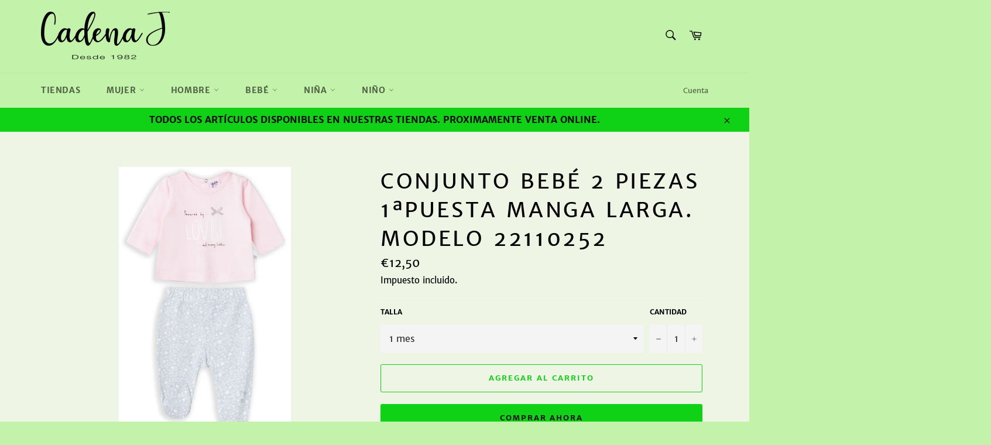

--- FILE ---
content_type: text/html; charset=utf-8
request_url: https://www.cadenaj.es/products/conjunto-bebe-2-piezas-1%C2%AApuesta-manga-larga-modelo-22110252
body_size: 31378
content:
<!doctype html>
<html class="no-js" lang="es">
<head>
  <link rel="stylesheet" href="https://size-charts-relentless.herokuapp.com/css/size-charts-relentless.css" />
<script>
var sizeChartsRelentless = window.sizeChartsRelentless || {};
sizeChartsRelentless.product = {"id":6741257683027,"title":"CONJUNTO BEBÉ 2 PIEZAS 1ªPUESTA MANGA LARGA. Modelo 22110252","handle":"conjunto-bebe-2-piezas-1ªpuesta-manga-larga-modelo-22110252","description":"\u003cp\u003eConjunto para bebé de 1ª puesta de dos piezas. \u003c\/p\u003e\n\u003cp\u003eCamiseta de manga larga y polaina.\u003c\/p\u003e\n\u003cp\u003e100% Algodón.\u003c\/p\u003e\n\u003cp\u003eTallas de 0 meses a 6 meses.\u003c\/p\u003e","published_at":"2022-04-01T17:10:04+02:00","created_at":"2022-04-01T17:10:03+02:00","vendor":"TALAMAN","type":"","tags":["100% ALGODÓN","BEBÉ","CONJUNTO","DOS PIEZAS","MANGA LARGA","POLAINA","VERANO"],"price":1250,"price_min":1250,"price_max":1250,"available":true,"price_varies":false,"compare_at_price":null,"compare_at_price_min":0,"compare_at_price_max":0,"compare_at_price_varies":false,"variants":[{"id":39828237221971,"title":"0 meses","option1":"0 meses","option2":null,"option3":null,"sku":"","requires_shipping":true,"taxable":true,"featured_image":null,"available":false,"name":"CONJUNTO BEBÉ 2 PIEZAS 1ªPUESTA MANGA LARGA. Modelo 22110252 - 0 meses","public_title":"0 meses","options":["0 meses"],"price":1250,"weight":0,"compare_at_price":null,"inventory_management":"shopify","barcode":"","requires_selling_plan":false,"selling_plan_allocations":[]},{"id":39828237254739,"title":"1 mes","option1":"1 mes","option2":null,"option3":null,"sku":"","requires_shipping":true,"taxable":true,"featured_image":null,"available":true,"name":"CONJUNTO BEBÉ 2 PIEZAS 1ªPUESTA MANGA LARGA. Modelo 22110252 - 1 mes","public_title":"1 mes","options":["1 mes"],"price":1250,"weight":0,"compare_at_price":null,"inventory_management":"shopify","barcode":"","requires_selling_plan":false,"selling_plan_allocations":[]},{"id":39828237287507,"title":"3 meses","option1":"3 meses","option2":null,"option3":null,"sku":"","requires_shipping":true,"taxable":true,"featured_image":null,"available":true,"name":"CONJUNTO BEBÉ 2 PIEZAS 1ªPUESTA MANGA LARGA. Modelo 22110252 - 3 meses","public_title":"3 meses","options":["3 meses"],"price":1250,"weight":0,"compare_at_price":null,"inventory_management":"shopify","barcode":"","requires_selling_plan":false,"selling_plan_allocations":[]},{"id":39828237320275,"title":"6 meses","option1":"6 meses","option2":null,"option3":null,"sku":"","requires_shipping":true,"taxable":true,"featured_image":null,"available":true,"name":"CONJUNTO BEBÉ 2 PIEZAS 1ªPUESTA MANGA LARGA. Modelo 22110252 - 6 meses","public_title":"6 meses","options":["6 meses"],"price":1250,"weight":0,"compare_at_price":null,"inventory_management":"shopify","barcode":"","requires_selling_plan":false,"selling_plan_allocations":[]}],"images":["\/\/www.cadenaj.es\/cdn\/shop\/products\/22110252.jpg?v=1648825805"],"featured_image":"\/\/www.cadenaj.es\/cdn\/shop\/products\/22110252.jpg?v=1648825805","options":["Talla"],"media":[{"alt":"CONJUNTO BEBÉ 2 PIEZAS 1ªPUESTA MANGA LARGA. Modelo 22110252 TALAMAN","id":22578403311699,"position":1,"preview_image":{"aspect_ratio":0.614,"height":4617,"width":2835,"src":"\/\/www.cadenaj.es\/cdn\/shop\/products\/22110252.jpg?v=1648825805"},"aspect_ratio":0.614,"height":4617,"media_type":"image","src":"\/\/www.cadenaj.es\/cdn\/shop\/products\/22110252.jpg?v=1648825805","width":2835}],"requires_selling_plan":false,"selling_plan_groups":[],"content":"\u003cp\u003eConjunto para bebé de 1ª puesta de dos piezas. \u003c\/p\u003e\n\u003cp\u003eCamiseta de manga larga y polaina.\u003c\/p\u003e\n\u003cp\u003e100% Algodón.\u003c\/p\u003e\n\u003cp\u003eTallas de 0 meses a 6 meses.\u003c\/p\u003e"};
sizeChartsRelentless.productCollections = [{"id":160365707347,"handle":"bebe","title":"BEBÉ","updated_at":"2025-03-01T13:13:38+01:00","body_html":"\u003cp\u003eRopa de bebé repartida en diferentes categorías. Ropa interior, exterior y complementos.\u003c\/p\u003e\n\u003cp\u003eGran cantidad de artículos para tu bebé de las mejores marcas y con los mejores precios.\u003c\/p\u003e","published_at":"2020-06-08T20:54:14+02:00","sort_order":"best-selling","template_suffix":"","disjunctive":false,"rules":[{"column":"title","relation":"contains","condition":"bebé"}],"published_scope":"web","image":{"created_at":"2022-04-04T20:06:58+02:00","alt":"","width":533,"height":800,"src":"\/\/www.cadenaj.es\/cdn\/shop\/collections\/12210-conjunto-algodon-babybol.jpg?v=1700843923"}},{"id":266359406675,"handle":"bebe-nina","updated_at":"2025-03-01T13:13:09+01:00","published_at":"2022-04-07T13:55:31+02:00","sort_order":"best-selling","template_suffix":"","published_scope":"web","title":"BEBÉ NIÑA","body_html":"Colección de artículos para bebé niña.","image":{"created_at":"2022-04-07T13:55:29+02:00","alt":null,"width":1152,"height":1152,"src":"\/\/www.cadenaj.es\/cdn\/shop\/collections\/8923-4.jpg?v=1649332530"}},{"id":260830494803,"handle":"conjuntos-bebe-nina","updated_at":"2025-02-28T17:43:44+01:00","published_at":"2021-05-05T13:22:30+02:00","sort_order":"best-selling","template_suffix":"","published_scope":"web","title":"CONJUNTOS BEBÉ NIÑA.","body_html":"Una selección de conjuntos de bebé para niña.","image":{"created_at":"2021-05-05T13:22:29+02:00","alt":null,"width":1200,"height":1200,"src":"\/\/www.cadenaj.es\/cdn\/shop\/collections\/21132304Y.jpg?v=1620213749"}}];
sizeChartsRelentless.metafield = {"shop":"cadena-j.myshopify.com","charts":[{"id":"2","title":"","descriptionTop":"","values":[[""]],"descriptionBottom":"","buttonPlacement":"","conditionsOperator":"","parentSizeChart":""}],"buttonPlacement":"","buttonIcon":"","buttonText":"","buttonSize":"","currentPlan":""};
</script>



  <meta charset="utf-8">
  <meta http-equiv="X-UA-Compatible" content="IE=edge,chrome=1">
  <meta name="viewport" content="width=device-width,initial-scale=1">
  <meta name="theme-color" content="#c3f2aa">

  
    <link rel="shortcut icon" href="//www.cadenaj.es/cdn/shop/files/LOGO_CADENA_J_32x32.jpg?v=1614348741" type="image/png">
  

  <link rel="canonical" href="https://www.cadenaj.es/products/conjunto-bebe-2-piezas-1%c2%aapuesta-manga-larga-modelo-22110252">
  <title>
  CONJUNTO BEBÉ 2 PIEZAS 1ªPUESTA MANGA LARGA. Modelo 22110252 &ndash; Cadena j
  </title>

  
    <meta name="description" content="Conjunto para bebé de 1ª puesta de dos piezas.  Camiseta de manga larga y polaina. 100% Algodón. Tallas de 0 meses a 6 meses.">
  

  <!-- /snippets/social-meta-tags.liquid -->




<meta property="og:site_name" content="Cadena j">
<meta property="og:url" content="https://www.cadenaj.es/products/conjunto-bebe-2-piezas-1%c2%aapuesta-manga-larga-modelo-22110252">
<meta property="og:title" content="CONJUNTO BEBÉ 2 PIEZAS 1ªPUESTA MANGA LARGA. Modelo 22110252">
<meta property="og:type" content="product">
<meta property="og:description" content="Conjunto para bebé de 1ª puesta de dos piezas.  Camiseta de manga larga y polaina. 100% Algodón. Tallas de 0 meses a 6 meses.">

  <meta property="og:price:amount" content="12,50">
  <meta property="og:price:currency" content="EUR">

<meta property="og:image" content="http://www.cadenaj.es/cdn/shop/products/22110252_1200x1200.jpg?v=1648825805">
<meta property="og:image:secure_url" content="https://www.cadenaj.es/cdn/shop/products/22110252_1200x1200.jpg?v=1648825805">


<meta name="twitter:card" content="summary_large_image">
<meta name="twitter:title" content="CONJUNTO BEBÉ 2 PIEZAS 1ªPUESTA MANGA LARGA. Modelo 22110252">
<meta name="twitter:description" content="Conjunto para bebé de 1ª puesta de dos piezas.  Camiseta de manga larga y polaina. 100% Algodón. Tallas de 0 meses a 6 meses.">


  <script>
    document.documentElement.className = document.documentElement.className.replace('no-js', 'js');
  </script>

  <link href="//www.cadenaj.es/cdn/shop/t/3/assets/theme.scss.css?v=118702953832480422531705533826" rel="stylesheet" type="text/css" media="all" />

  <script>
    window.theme = window.theme || {};

    theme.strings = {
      stockAvailable: "1 restantes",
      addToCart: "Agregar al carrito",
      soldOut: "Agotado",
      unavailable: "No disponible",
      noStockAvailable: "El artículo no se pudo agregar al carrito porque no hay suficientes unidades disponibles.",
      willNotShipUntil: "Será enviado después [date]",
      willBeInStockAfter: "Estará disponible después [date]",
      totalCartDiscount: "Está ahorrando [savings]",
      addressError: "No se puede encontrar esa dirección",
      addressNoResults: "No results for that address",
      addressQueryLimit: "Se ha excedido el límite de uso de la API de Google . Considere la posibilidad de actualizar a un \u003ca href=\"https:\/\/developers.google.com\/maps\/premium\/usage-limits\"\u003ePlan Premium\u003c\/a\u003e.",
      authError: "Hubo un problema de autenticación con su cuenta de Google Maps API.",
      slideNumber: "Diapositiva actual [slide_number]"
    };
  </script>

  <script src="//www.cadenaj.es/cdn/shop/t/3/assets/lazysizes.min.js?v=56045284683979784691591557449" async="async"></script>

  

  <script src="//www.cadenaj.es/cdn/shop/t/3/assets/vendor.js?v=59352919779726365461591557450" defer="defer"></script>

  
    <script>
      window.theme = window.theme || {};
      theme.moneyFormat = "€{{amount_with_comma_separator}}";
    </script>
  

  <script src="//www.cadenaj.es/cdn/shop/t/3/assets/theme.js?v=17829490311171280061591557449" defer="defer"></script>

  <script>window.performance && window.performance.mark && window.performance.mark('shopify.content_for_header.start');</script><meta id="shopify-digital-wallet" name="shopify-digital-wallet" content="/27733229651/digital_wallets/dialog">
<meta name="shopify-checkout-api-token" content="5cfc506e3f93fa64df3a65842e01e89b">
<meta id="in-context-paypal-metadata" data-shop-id="27733229651" data-venmo-supported="false" data-environment="production" data-locale="es_ES" data-paypal-v4="true" data-currency="EUR">
<link rel="alternate" type="application/json+oembed" href="https://www.cadenaj.es/products/conjunto-bebe-2-piezas-1%c2%aapuesta-manga-larga-modelo-22110252.oembed">
<script async="async" src="/checkouts/internal/preloads.js?locale=es-ES"></script>
<script id="shopify-features" type="application/json">{"accessToken":"5cfc506e3f93fa64df3a65842e01e89b","betas":["rich-media-storefront-analytics"],"domain":"www.cadenaj.es","predictiveSearch":true,"shopId":27733229651,"locale":"es"}</script>
<script>var Shopify = Shopify || {};
Shopify.shop = "cadena-j.myshopify.com";
Shopify.locale = "es";
Shopify.currency = {"active":"EUR","rate":"1.0"};
Shopify.country = "ES";
Shopify.theme = {"name":"Venture","id":81862099027,"schema_name":"Venture","schema_version":"11.0.18","theme_store_id":775,"role":"main"};
Shopify.theme.handle = "null";
Shopify.theme.style = {"id":null,"handle":null};
Shopify.cdnHost = "www.cadenaj.es/cdn";
Shopify.routes = Shopify.routes || {};
Shopify.routes.root = "/";</script>
<script type="module">!function(o){(o.Shopify=o.Shopify||{}).modules=!0}(window);</script>
<script>!function(o){function n(){var o=[];function n(){o.push(Array.prototype.slice.apply(arguments))}return n.q=o,n}var t=o.Shopify=o.Shopify||{};t.loadFeatures=n(),t.autoloadFeatures=n()}(window);</script>
<script id="shop-js-analytics" type="application/json">{"pageType":"product"}</script>
<script defer="defer" async type="module" src="//www.cadenaj.es/cdn/shopifycloud/shop-js/modules/v2/client.init-shop-cart-sync_Dv_Iw91q.es.esm.js"></script>
<script defer="defer" async type="module" src="//www.cadenaj.es/cdn/shopifycloud/shop-js/modules/v2/chunk.common_C-BXt62u.esm.js"></script>
<script type="module">
  await import("//www.cadenaj.es/cdn/shopifycloud/shop-js/modules/v2/client.init-shop-cart-sync_Dv_Iw91q.es.esm.js");
await import("//www.cadenaj.es/cdn/shopifycloud/shop-js/modules/v2/chunk.common_C-BXt62u.esm.js");

  window.Shopify.SignInWithShop?.initShopCartSync?.({"fedCMEnabled":true,"windoidEnabled":true});

</script>
<script>(function() {
  var isLoaded = false;
  function asyncLoad() {
    if (isLoaded) return;
    isLoaded = true;
    var urls = ["https:\/\/cdn.shopify.com\/s\/files\/1\/0277\/3322\/9651\/t\/3\/assets\/booster_eu_cookie_27733229651.js?v=1649583917\u0026shop=cadena-j.myshopify.com"];
    for (var i = 0; i < urls.length; i++) {
      var s = document.createElement('script');
      s.type = 'text/javascript';
      s.async = true;
      s.src = urls[i];
      var x = document.getElementsByTagName('script')[0];
      x.parentNode.insertBefore(s, x);
    }
  };
  if(window.attachEvent) {
    window.attachEvent('onload', asyncLoad);
  } else {
    window.addEventListener('load', asyncLoad, false);
  }
})();</script>
<script id="__st">var __st={"a":27733229651,"offset":3600,"reqid":"02d0b291-95f0-4dc0-9061-d7e0e49270e2-1762856095","pageurl":"www.cadenaj.es\/products\/conjunto-bebe-2-piezas-1%C2%AApuesta-manga-larga-modelo-22110252","u":"e0a0acd78258","p":"product","rtyp":"product","rid":6741257683027};</script>
<script>window.ShopifyPaypalV4VisibilityTracking = true;</script>
<script id="captcha-bootstrap">!function(){'use strict';const t='contact',e='account',n='new_comment',o=[[t,t],['blogs',n],['comments',n],[t,'customer']],c=[[e,'customer_login'],[e,'guest_login'],[e,'recover_customer_password'],[e,'create_customer']],r=t=>t.map((([t,e])=>`form[action*='/${t}']:not([data-nocaptcha='true']) input[name='form_type'][value='${e}']`)).join(','),a=t=>()=>t?[...document.querySelectorAll(t)].map((t=>t.form)):[];function s(){const t=[...o],e=r(t);return a(e)}const i='password',u='form_key',d=['recaptcha-v3-token','g-recaptcha-response','h-captcha-response',i],f=()=>{try{return window.sessionStorage}catch{return}},m='__shopify_v',_=t=>t.elements[u];function p(t,e,n=!1){try{const o=window.sessionStorage,c=JSON.parse(o.getItem(e)),{data:r}=function(t){const{data:e,action:n}=t;return t[m]||n?{data:e,action:n}:{data:t,action:n}}(c);for(const[e,n]of Object.entries(r))t.elements[e]&&(t.elements[e].value=n);n&&o.removeItem(e)}catch(o){console.error('form repopulation failed',{error:o})}}const l='form_type',E='cptcha';function T(t){t.dataset[E]=!0}const w=window,h=w.document,L='Shopify',v='ce_forms',y='captcha';let A=!1;((t,e)=>{const n=(g='f06e6c50-85a8-45c8-87d0-21a2b65856fe',I='https://cdn.shopify.com/shopifycloud/storefront-forms-hcaptcha/ce_storefront_forms_captcha_hcaptcha.v1.5.2.iife.js',D={infoText:'Protegido por hCaptcha',privacyText:'Privacidad',termsText:'Términos'},(t,e,n)=>{const o=w[L][v],c=o.bindForm;if(c)return c(t,g,e,D).then(n);var r;o.q.push([[t,g,e,D],n]),r=I,A||(h.body.append(Object.assign(h.createElement('script'),{id:'captcha-provider',async:!0,src:r})),A=!0)});var g,I,D;w[L]=w[L]||{},w[L][v]=w[L][v]||{},w[L][v].q=[],w[L][y]=w[L][y]||{},w[L][y].protect=function(t,e){n(t,void 0,e),T(t)},Object.freeze(w[L][y]),function(t,e,n,w,h,L){const[v,y,A,g]=function(t,e,n){const i=e?o:[],u=t?c:[],d=[...i,...u],f=r(d),m=r(i),_=r(d.filter((([t,e])=>n.includes(e))));return[a(f),a(m),a(_),s()]}(w,h,L),I=t=>{const e=t.target;return e instanceof HTMLFormElement?e:e&&e.form},D=t=>v().includes(t);t.addEventListener('submit',(t=>{const e=I(t);if(!e)return;const n=D(e)&&!e.dataset.hcaptchaBound&&!e.dataset.recaptchaBound,o=_(e),c=g().includes(e)&&(!o||!o.value);(n||c)&&t.preventDefault(),c&&!n&&(function(t){try{if(!f())return;!function(t){const e=f();if(!e)return;const n=_(t);if(!n)return;const o=n.value;o&&e.removeItem(o)}(t);const e=Array.from(Array(32),(()=>Math.random().toString(36)[2])).join('');!function(t,e){_(t)||t.append(Object.assign(document.createElement('input'),{type:'hidden',name:u})),t.elements[u].value=e}(t,e),function(t,e){const n=f();if(!n)return;const o=[...t.querySelectorAll(`input[type='${i}']`)].map((({name:t})=>t)),c=[...d,...o],r={};for(const[a,s]of new FormData(t).entries())c.includes(a)||(r[a]=s);n.setItem(e,JSON.stringify({[m]:1,action:t.action,data:r}))}(t,e)}catch(e){console.error('failed to persist form',e)}}(e),e.submit())}));const S=(t,e)=>{t&&!t.dataset[E]&&(n(t,e.some((e=>e===t))),T(t))};for(const o of['focusin','change'])t.addEventListener(o,(t=>{const e=I(t);D(e)&&S(e,y())}));const B=e.get('form_key'),M=e.get(l),P=B&&M;t.addEventListener('DOMContentLoaded',(()=>{const t=y();if(P)for(const e of t)e.elements[l].value===M&&p(e,B);[...new Set([...A(),...v().filter((t=>'true'===t.dataset.shopifyCaptcha))])].forEach((e=>S(e,t)))}))}(h,new URLSearchParams(w.location.search),n,t,e,['guest_login'])})(!0,!0)}();</script>
<script integrity="sha256-52AcMU7V7pcBOXWImdc/TAGTFKeNjmkeM1Pvks/DTgc=" data-source-attribution="shopify.loadfeatures" defer="defer" src="//www.cadenaj.es/cdn/shopifycloud/storefront/assets/storefront/load_feature-81c60534.js" crossorigin="anonymous"></script>
<script data-source-attribution="shopify.dynamic_checkout.dynamic.init">var Shopify=Shopify||{};Shopify.PaymentButton=Shopify.PaymentButton||{isStorefrontPortableWallets:!0,init:function(){window.Shopify.PaymentButton.init=function(){};var t=document.createElement("script");t.src="https://www.cadenaj.es/cdn/shopifycloud/portable-wallets/latest/portable-wallets.es.js",t.type="module",document.head.appendChild(t)}};
</script>
<script data-source-attribution="shopify.dynamic_checkout.buyer_consent">
  function portableWalletsHideBuyerConsent(e){var t=document.getElementById("shopify-buyer-consent"),n=document.getElementById("shopify-subscription-policy-button");t&&n&&(t.classList.add("hidden"),t.setAttribute("aria-hidden","true"),n.removeEventListener("click",e))}function portableWalletsShowBuyerConsent(e){var t=document.getElementById("shopify-buyer-consent"),n=document.getElementById("shopify-subscription-policy-button");t&&n&&(t.classList.remove("hidden"),t.removeAttribute("aria-hidden"),n.addEventListener("click",e))}window.Shopify?.PaymentButton&&(window.Shopify.PaymentButton.hideBuyerConsent=portableWalletsHideBuyerConsent,window.Shopify.PaymentButton.showBuyerConsent=portableWalletsShowBuyerConsent);
</script>
<script>
  function portableWalletsCleanup(e){e&&e.src&&console.error("Failed to load portable wallets script "+e.src);var t=document.querySelectorAll("shopify-accelerated-checkout .shopify-payment-button__skeleton, shopify-accelerated-checkout-cart .wallet-cart-button__skeleton"),e=document.getElementById("shopify-buyer-consent");for(let e=0;e<t.length;e++)t[e].remove();e&&e.remove()}function portableWalletsNotLoadedAsModule(e){e instanceof ErrorEvent&&"string"==typeof e.message&&e.message.includes("import.meta")&&"string"==typeof e.filename&&e.filename.includes("portable-wallets")&&(window.removeEventListener("error",portableWalletsNotLoadedAsModule),window.Shopify.PaymentButton.failedToLoad=e,"loading"===document.readyState?document.addEventListener("DOMContentLoaded",window.Shopify.PaymentButton.init):window.Shopify.PaymentButton.init())}window.addEventListener("error",portableWalletsNotLoadedAsModule);
</script>

<script type="module" src="https://www.cadenaj.es/cdn/shopifycloud/portable-wallets/latest/portable-wallets.es.js" onError="portableWalletsCleanup(this)" crossorigin="anonymous"></script>
<script nomodule>
  document.addEventListener("DOMContentLoaded", portableWalletsCleanup);
</script>

<link id="shopify-accelerated-checkout-styles" rel="stylesheet" media="screen" href="https://www.cadenaj.es/cdn/shopifycloud/portable-wallets/latest/accelerated-checkout-backwards-compat.css" crossorigin="anonymous">
<style id="shopify-accelerated-checkout-cart">
        #shopify-buyer-consent {
  margin-top: 1em;
  display: inline-block;
  width: 100%;
}

#shopify-buyer-consent.hidden {
  display: none;
}

#shopify-subscription-policy-button {
  background: none;
  border: none;
  padding: 0;
  text-decoration: underline;
  font-size: inherit;
  cursor: pointer;
}

#shopify-subscription-policy-button::before {
  box-shadow: none;
}

      </style>

<script>window.performance && window.performance.mark && window.performance.mark('shopify.content_for_header.end');</script>
<!-- BEGIN app block: shopify://apps/seoant-ai-seo/blocks/seoant-core/8e57283b-dcb0-4f7b-a947-fb5c57a0d59d -->
<!--SEOAnt Core By SEOAnt Teams, v0.1.6 START -->







    <!-- BEGIN app snippet: Product-JSON-LD --><!-- END app snippet -->


<!-- SON-LD generated By SEOAnt END -->



<!-- Start : SEOAnt BrokenLink Redirect --><script type="text/javascript">
    !function(t){var e={};function r(n){if(e[n])return e[n].exports;var o=e[n]={i:n,l:!1,exports:{}};return t[n].call(o.exports,o,o.exports,r),o.l=!0,o.exports}r.m=t,r.c=e,r.d=function(t,e,n){r.o(t,e)||Object.defineProperty(t,e,{enumerable:!0,get:n})},r.r=function(t){"undefined"!==typeof Symbol&&Symbol.toStringTag&&Object.defineProperty(t,Symbol.toStringTag,{value:"Module"}),Object.defineProperty(t,"__esModule",{value:!0})},r.t=function(t,e){if(1&e&&(t=r(t)),8&e)return t;if(4&e&&"object"===typeof t&&t&&t.__esModule)return t;var n=Object.create(null);if(r.r(n),Object.defineProperty(n,"default",{enumerable:!0,value:t}),2&e&&"string"!=typeof t)for(var o in t)r.d(n,o,function(e){return t[e]}.bind(null,o));return n},r.n=function(t){var e=t&&t.__esModule?function(){return t.default}:function(){return t};return r.d(e,"a",e),e},r.o=function(t,e){return Object.prototype.hasOwnProperty.call(t,e)},r.p="",r(r.s=11)}([function(t,e,r){"use strict";var n=r(2),o=Object.prototype.toString;function i(t){return"[object Array]"===o.call(t)}function a(t){return"undefined"===typeof t}function u(t){return null!==t&&"object"===typeof t}function s(t){return"[object Function]"===o.call(t)}function c(t,e){if(null!==t&&"undefined"!==typeof t)if("object"!==typeof t&&(t=[t]),i(t))for(var r=0,n=t.length;r<n;r++)e.call(null,t[r],r,t);else for(var o in t)Object.prototype.hasOwnProperty.call(t,o)&&e.call(null,t[o],o,t)}t.exports={isArray:i,isArrayBuffer:function(t){return"[object ArrayBuffer]"===o.call(t)},isBuffer:function(t){return null!==t&&!a(t)&&null!==t.constructor&&!a(t.constructor)&&"function"===typeof t.constructor.isBuffer&&t.constructor.isBuffer(t)},isFormData:function(t){return"undefined"!==typeof FormData&&t instanceof FormData},isArrayBufferView:function(t){return"undefined"!==typeof ArrayBuffer&&ArrayBuffer.isView?ArrayBuffer.isView(t):t&&t.buffer&&t.buffer instanceof ArrayBuffer},isString:function(t){return"string"===typeof t},isNumber:function(t){return"number"===typeof t},isObject:u,isUndefined:a,isDate:function(t){return"[object Date]"===o.call(t)},isFile:function(t){return"[object File]"===o.call(t)},isBlob:function(t){return"[object Blob]"===o.call(t)},isFunction:s,isStream:function(t){return u(t)&&s(t.pipe)},isURLSearchParams:function(t){return"undefined"!==typeof URLSearchParams&&t instanceof URLSearchParams},isStandardBrowserEnv:function(){return("undefined"===typeof navigator||"ReactNative"!==navigator.product&&"NativeScript"!==navigator.product&&"NS"!==navigator.product)&&("undefined"!==typeof window&&"undefined"!==typeof document)},forEach:c,merge:function t(){var e={};function r(r,n){"object"===typeof e[n]&&"object"===typeof r?e[n]=t(e[n],r):e[n]=r}for(var n=0,o=arguments.length;n<o;n++)c(arguments[n],r);return e},deepMerge:function t(){var e={};function r(r,n){"object"===typeof e[n]&&"object"===typeof r?e[n]=t(e[n],r):e[n]="object"===typeof r?t({},r):r}for(var n=0,o=arguments.length;n<o;n++)c(arguments[n],r);return e},extend:function(t,e,r){return c(e,(function(e,o){t[o]=r&&"function"===typeof e?n(e,r):e})),t},trim:function(t){return t.replace(/^\s*/,"").replace(/\s*$/,"")}}},function(t,e,r){t.exports=r(12)},function(t,e,r){"use strict";t.exports=function(t,e){return function(){for(var r=new Array(arguments.length),n=0;n<r.length;n++)r[n]=arguments[n];return t.apply(e,r)}}},function(t,e,r){"use strict";var n=r(0);function o(t){return encodeURIComponent(t).replace(/%40/gi,"@").replace(/%3A/gi,":").replace(/%24/g,"$").replace(/%2C/gi,",").replace(/%20/g,"+").replace(/%5B/gi,"[").replace(/%5D/gi,"]")}t.exports=function(t,e,r){if(!e)return t;var i;if(r)i=r(e);else if(n.isURLSearchParams(e))i=e.toString();else{var a=[];n.forEach(e,(function(t,e){null!==t&&"undefined"!==typeof t&&(n.isArray(t)?e+="[]":t=[t],n.forEach(t,(function(t){n.isDate(t)?t=t.toISOString():n.isObject(t)&&(t=JSON.stringify(t)),a.push(o(e)+"="+o(t))})))})),i=a.join("&")}if(i){var u=t.indexOf("#");-1!==u&&(t=t.slice(0,u)),t+=(-1===t.indexOf("?")?"?":"&")+i}return t}},function(t,e,r){"use strict";t.exports=function(t){return!(!t||!t.__CANCEL__)}},function(t,e,r){"use strict";(function(e){var n=r(0),o=r(19),i={"Content-Type":"application/x-www-form-urlencoded"};function a(t,e){!n.isUndefined(t)&&n.isUndefined(t["Content-Type"])&&(t["Content-Type"]=e)}var u={adapter:function(){var t;return("undefined"!==typeof XMLHttpRequest||"undefined"!==typeof e&&"[object process]"===Object.prototype.toString.call(e))&&(t=r(6)),t}(),transformRequest:[function(t,e){return o(e,"Accept"),o(e,"Content-Type"),n.isFormData(t)||n.isArrayBuffer(t)||n.isBuffer(t)||n.isStream(t)||n.isFile(t)||n.isBlob(t)?t:n.isArrayBufferView(t)?t.buffer:n.isURLSearchParams(t)?(a(e,"application/x-www-form-urlencoded;charset=utf-8"),t.toString()):n.isObject(t)?(a(e,"application/json;charset=utf-8"),JSON.stringify(t)):t}],transformResponse:[function(t){if("string"===typeof t)try{t=JSON.parse(t)}catch(e){}return t}],timeout:0,xsrfCookieName:"XSRF-TOKEN",xsrfHeaderName:"X-XSRF-TOKEN",maxContentLength:-1,validateStatus:function(t){return t>=200&&t<300},headers:{common:{Accept:"application/json, text/plain, */*"}}};n.forEach(["delete","get","head"],(function(t){u.headers[t]={}})),n.forEach(["post","put","patch"],(function(t){u.headers[t]=n.merge(i)})),t.exports=u}).call(this,r(18))},function(t,e,r){"use strict";var n=r(0),o=r(20),i=r(3),a=r(22),u=r(25),s=r(26),c=r(7);t.exports=function(t){return new Promise((function(e,f){var l=t.data,p=t.headers;n.isFormData(l)&&delete p["Content-Type"];var h=new XMLHttpRequest;if(t.auth){var d=t.auth.username||"",m=t.auth.password||"";p.Authorization="Basic "+btoa(d+":"+m)}var y=a(t.baseURL,t.url);if(h.open(t.method.toUpperCase(),i(y,t.params,t.paramsSerializer),!0),h.timeout=t.timeout,h.onreadystatechange=function(){if(h&&4===h.readyState&&(0!==h.status||h.responseURL&&0===h.responseURL.indexOf("file:"))){var r="getAllResponseHeaders"in h?u(h.getAllResponseHeaders()):null,n={data:t.responseType&&"text"!==t.responseType?h.response:h.responseText,status:h.status,statusText:h.statusText,headers:r,config:t,request:h};o(e,f,n),h=null}},h.onabort=function(){h&&(f(c("Request aborted",t,"ECONNABORTED",h)),h=null)},h.onerror=function(){f(c("Network Error",t,null,h)),h=null},h.ontimeout=function(){var e="timeout of "+t.timeout+"ms exceeded";t.timeoutErrorMessage&&(e=t.timeoutErrorMessage),f(c(e,t,"ECONNABORTED",h)),h=null},n.isStandardBrowserEnv()){var v=r(27),g=(t.withCredentials||s(y))&&t.xsrfCookieName?v.read(t.xsrfCookieName):void 0;g&&(p[t.xsrfHeaderName]=g)}if("setRequestHeader"in h&&n.forEach(p,(function(t,e){"undefined"===typeof l&&"content-type"===e.toLowerCase()?delete p[e]:h.setRequestHeader(e,t)})),n.isUndefined(t.withCredentials)||(h.withCredentials=!!t.withCredentials),t.responseType)try{h.responseType=t.responseType}catch(w){if("json"!==t.responseType)throw w}"function"===typeof t.onDownloadProgress&&h.addEventListener("progress",t.onDownloadProgress),"function"===typeof t.onUploadProgress&&h.upload&&h.upload.addEventListener("progress",t.onUploadProgress),t.cancelToken&&t.cancelToken.promise.then((function(t){h&&(h.abort(),f(t),h=null)})),void 0===l&&(l=null),h.send(l)}))}},function(t,e,r){"use strict";var n=r(21);t.exports=function(t,e,r,o,i){var a=new Error(t);return n(a,e,r,o,i)}},function(t,e,r){"use strict";var n=r(0);t.exports=function(t,e){e=e||{};var r={},o=["url","method","params","data"],i=["headers","auth","proxy"],a=["baseURL","url","transformRequest","transformResponse","paramsSerializer","timeout","withCredentials","adapter","responseType","xsrfCookieName","xsrfHeaderName","onUploadProgress","onDownloadProgress","maxContentLength","validateStatus","maxRedirects","httpAgent","httpsAgent","cancelToken","socketPath"];n.forEach(o,(function(t){"undefined"!==typeof e[t]&&(r[t]=e[t])})),n.forEach(i,(function(o){n.isObject(e[o])?r[o]=n.deepMerge(t[o],e[o]):"undefined"!==typeof e[o]?r[o]=e[o]:n.isObject(t[o])?r[o]=n.deepMerge(t[o]):"undefined"!==typeof t[o]&&(r[o]=t[o])})),n.forEach(a,(function(n){"undefined"!==typeof e[n]?r[n]=e[n]:"undefined"!==typeof t[n]&&(r[n]=t[n])}));var u=o.concat(i).concat(a),s=Object.keys(e).filter((function(t){return-1===u.indexOf(t)}));return n.forEach(s,(function(n){"undefined"!==typeof e[n]?r[n]=e[n]:"undefined"!==typeof t[n]&&(r[n]=t[n])})),r}},function(t,e,r){"use strict";function n(t){this.message=t}n.prototype.toString=function(){return"Cancel"+(this.message?": "+this.message:"")},n.prototype.__CANCEL__=!0,t.exports=n},function(t,e,r){t.exports=r(13)},function(t,e,r){t.exports=r(30)},function(t,e,r){var n=function(t){"use strict";var e=Object.prototype,r=e.hasOwnProperty,n="function"===typeof Symbol?Symbol:{},o=n.iterator||"@@iterator",i=n.asyncIterator||"@@asyncIterator",a=n.toStringTag||"@@toStringTag";function u(t,e,r){return Object.defineProperty(t,e,{value:r,enumerable:!0,configurable:!0,writable:!0}),t[e]}try{u({},"")}catch(S){u=function(t,e,r){return t[e]=r}}function s(t,e,r,n){var o=e&&e.prototype instanceof l?e:l,i=Object.create(o.prototype),a=new L(n||[]);return i._invoke=function(t,e,r){var n="suspendedStart";return function(o,i){if("executing"===n)throw new Error("Generator is already running");if("completed"===n){if("throw"===o)throw i;return j()}for(r.method=o,r.arg=i;;){var a=r.delegate;if(a){var u=x(a,r);if(u){if(u===f)continue;return u}}if("next"===r.method)r.sent=r._sent=r.arg;else if("throw"===r.method){if("suspendedStart"===n)throw n="completed",r.arg;r.dispatchException(r.arg)}else"return"===r.method&&r.abrupt("return",r.arg);n="executing";var s=c(t,e,r);if("normal"===s.type){if(n=r.done?"completed":"suspendedYield",s.arg===f)continue;return{value:s.arg,done:r.done}}"throw"===s.type&&(n="completed",r.method="throw",r.arg=s.arg)}}}(t,r,a),i}function c(t,e,r){try{return{type:"normal",arg:t.call(e,r)}}catch(S){return{type:"throw",arg:S}}}t.wrap=s;var f={};function l(){}function p(){}function h(){}var d={};d[o]=function(){return this};var m=Object.getPrototypeOf,y=m&&m(m(T([])));y&&y!==e&&r.call(y,o)&&(d=y);var v=h.prototype=l.prototype=Object.create(d);function g(t){["next","throw","return"].forEach((function(e){u(t,e,(function(t){return this._invoke(e,t)}))}))}function w(t,e){var n;this._invoke=function(o,i){function a(){return new e((function(n,a){!function n(o,i,a,u){var s=c(t[o],t,i);if("throw"!==s.type){var f=s.arg,l=f.value;return l&&"object"===typeof l&&r.call(l,"__await")?e.resolve(l.__await).then((function(t){n("next",t,a,u)}),(function(t){n("throw",t,a,u)})):e.resolve(l).then((function(t){f.value=t,a(f)}),(function(t){return n("throw",t,a,u)}))}u(s.arg)}(o,i,n,a)}))}return n=n?n.then(a,a):a()}}function x(t,e){var r=t.iterator[e.method];if(void 0===r){if(e.delegate=null,"throw"===e.method){if(t.iterator.return&&(e.method="return",e.arg=void 0,x(t,e),"throw"===e.method))return f;e.method="throw",e.arg=new TypeError("The iterator does not provide a 'throw' method")}return f}var n=c(r,t.iterator,e.arg);if("throw"===n.type)return e.method="throw",e.arg=n.arg,e.delegate=null,f;var o=n.arg;return o?o.done?(e[t.resultName]=o.value,e.next=t.nextLoc,"return"!==e.method&&(e.method="next",e.arg=void 0),e.delegate=null,f):o:(e.method="throw",e.arg=new TypeError("iterator result is not an object"),e.delegate=null,f)}function b(t){var e={tryLoc:t[0]};1 in t&&(e.catchLoc=t[1]),2 in t&&(e.finallyLoc=t[2],e.afterLoc=t[3]),this.tryEntries.push(e)}function E(t){var e=t.completion||{};e.type="normal",delete e.arg,t.completion=e}function L(t){this.tryEntries=[{tryLoc:"root"}],t.forEach(b,this),this.reset(!0)}function T(t){if(t){var e=t[o];if(e)return e.call(t);if("function"===typeof t.next)return t;if(!isNaN(t.length)){var n=-1,i=function e(){for(;++n<t.length;)if(r.call(t,n))return e.value=t[n],e.done=!1,e;return e.value=void 0,e.done=!0,e};return i.next=i}}return{next:j}}function j(){return{value:void 0,done:!0}}return p.prototype=v.constructor=h,h.constructor=p,p.displayName=u(h,a,"GeneratorFunction"),t.isGeneratorFunction=function(t){var e="function"===typeof t&&t.constructor;return!!e&&(e===p||"GeneratorFunction"===(e.displayName||e.name))},t.mark=function(t){return Object.setPrototypeOf?Object.setPrototypeOf(t,h):(t.__proto__=h,u(t,a,"GeneratorFunction")),t.prototype=Object.create(v),t},t.awrap=function(t){return{__await:t}},g(w.prototype),w.prototype[i]=function(){return this},t.AsyncIterator=w,t.async=function(e,r,n,o,i){void 0===i&&(i=Promise);var a=new w(s(e,r,n,o),i);return t.isGeneratorFunction(r)?a:a.next().then((function(t){return t.done?t.value:a.next()}))},g(v),u(v,a,"Generator"),v[o]=function(){return this},v.toString=function(){return"[object Generator]"},t.keys=function(t){var e=[];for(var r in t)e.push(r);return e.reverse(),function r(){for(;e.length;){var n=e.pop();if(n in t)return r.value=n,r.done=!1,r}return r.done=!0,r}},t.values=T,L.prototype={constructor:L,reset:function(t){if(this.prev=0,this.next=0,this.sent=this._sent=void 0,this.done=!1,this.delegate=null,this.method="next",this.arg=void 0,this.tryEntries.forEach(E),!t)for(var e in this)"t"===e.charAt(0)&&r.call(this,e)&&!isNaN(+e.slice(1))&&(this[e]=void 0)},stop:function(){this.done=!0;var t=this.tryEntries[0].completion;if("throw"===t.type)throw t.arg;return this.rval},dispatchException:function(t){if(this.done)throw t;var e=this;function n(r,n){return a.type="throw",a.arg=t,e.next=r,n&&(e.method="next",e.arg=void 0),!!n}for(var o=this.tryEntries.length-1;o>=0;--o){var i=this.tryEntries[o],a=i.completion;if("root"===i.tryLoc)return n("end");if(i.tryLoc<=this.prev){var u=r.call(i,"catchLoc"),s=r.call(i,"finallyLoc");if(u&&s){if(this.prev<i.catchLoc)return n(i.catchLoc,!0);if(this.prev<i.finallyLoc)return n(i.finallyLoc)}else if(u){if(this.prev<i.catchLoc)return n(i.catchLoc,!0)}else{if(!s)throw new Error("try statement without catch or finally");if(this.prev<i.finallyLoc)return n(i.finallyLoc)}}}},abrupt:function(t,e){for(var n=this.tryEntries.length-1;n>=0;--n){var o=this.tryEntries[n];if(o.tryLoc<=this.prev&&r.call(o,"finallyLoc")&&this.prev<o.finallyLoc){var i=o;break}}i&&("break"===t||"continue"===t)&&i.tryLoc<=e&&e<=i.finallyLoc&&(i=null);var a=i?i.completion:{};return a.type=t,a.arg=e,i?(this.method="next",this.next=i.finallyLoc,f):this.complete(a)},complete:function(t,e){if("throw"===t.type)throw t.arg;return"break"===t.type||"continue"===t.type?this.next=t.arg:"return"===t.type?(this.rval=this.arg=t.arg,this.method="return",this.next="end"):"normal"===t.type&&e&&(this.next=e),f},finish:function(t){for(var e=this.tryEntries.length-1;e>=0;--e){var r=this.tryEntries[e];if(r.finallyLoc===t)return this.complete(r.completion,r.afterLoc),E(r),f}},catch:function(t){for(var e=this.tryEntries.length-1;e>=0;--e){var r=this.tryEntries[e];if(r.tryLoc===t){var n=r.completion;if("throw"===n.type){var o=n.arg;E(r)}return o}}throw new Error("illegal catch attempt")},delegateYield:function(t,e,r){return this.delegate={iterator:T(t),resultName:e,nextLoc:r},"next"===this.method&&(this.arg=void 0),f}},t}(t.exports);try{regeneratorRuntime=n}catch(o){Function("r","regeneratorRuntime = r")(n)}},function(t,e,r){"use strict";var n=r(0),o=r(2),i=r(14),a=r(8);function u(t){var e=new i(t),r=o(i.prototype.request,e);return n.extend(r,i.prototype,e),n.extend(r,e),r}var s=u(r(5));s.Axios=i,s.create=function(t){return u(a(s.defaults,t))},s.Cancel=r(9),s.CancelToken=r(28),s.isCancel=r(4),s.all=function(t){return Promise.all(t)},s.spread=r(29),t.exports=s,t.exports.default=s},function(t,e,r){"use strict";var n=r(0),o=r(3),i=r(15),a=r(16),u=r(8);function s(t){this.defaults=t,this.interceptors={request:new i,response:new i}}s.prototype.request=function(t){"string"===typeof t?(t=arguments[1]||{}).url=arguments[0]:t=t||{},(t=u(this.defaults,t)).method?t.method=t.method.toLowerCase():this.defaults.method?t.method=this.defaults.method.toLowerCase():t.method="get";var e=[a,void 0],r=Promise.resolve(t);for(this.interceptors.request.forEach((function(t){e.unshift(t.fulfilled,t.rejected)})),this.interceptors.response.forEach((function(t){e.push(t.fulfilled,t.rejected)}));e.length;)r=r.then(e.shift(),e.shift());return r},s.prototype.getUri=function(t){return t=u(this.defaults,t),o(t.url,t.params,t.paramsSerializer).replace(/^\?/,"")},n.forEach(["delete","get","head","options"],(function(t){s.prototype[t]=function(e,r){return this.request(n.merge(r||{},{method:t,url:e}))}})),n.forEach(["post","put","patch"],(function(t){s.prototype[t]=function(e,r,o){return this.request(n.merge(o||{},{method:t,url:e,data:r}))}})),t.exports=s},function(t,e,r){"use strict";var n=r(0);function o(){this.handlers=[]}o.prototype.use=function(t,e){return this.handlers.push({fulfilled:t,rejected:e}),this.handlers.length-1},o.prototype.eject=function(t){this.handlers[t]&&(this.handlers[t]=null)},o.prototype.forEach=function(t){n.forEach(this.handlers,(function(e){null!==e&&t(e)}))},t.exports=o},function(t,e,r){"use strict";var n=r(0),o=r(17),i=r(4),a=r(5);function u(t){t.cancelToken&&t.cancelToken.throwIfRequested()}t.exports=function(t){return u(t),t.headers=t.headers||{},t.data=o(t.data,t.headers,t.transformRequest),t.headers=n.merge(t.headers.common||{},t.headers[t.method]||{},t.headers),n.forEach(["delete","get","head","post","put","patch","common"],(function(e){delete t.headers[e]})),(t.adapter||a.adapter)(t).then((function(e){return u(t),e.data=o(e.data,e.headers,t.transformResponse),e}),(function(e){return i(e)||(u(t),e&&e.response&&(e.response.data=o(e.response.data,e.response.headers,t.transformResponse))),Promise.reject(e)}))}},function(t,e,r){"use strict";var n=r(0);t.exports=function(t,e,r){return n.forEach(r,(function(r){t=r(t,e)})),t}},function(t,e){var r,n,o=t.exports={};function i(){throw new Error("setTimeout has not been defined")}function a(){throw new Error("clearTimeout has not been defined")}function u(t){if(r===setTimeout)return setTimeout(t,0);if((r===i||!r)&&setTimeout)return r=setTimeout,setTimeout(t,0);try{return r(t,0)}catch(e){try{return r.call(null,t,0)}catch(e){return r.call(this,t,0)}}}!function(){try{r="function"===typeof setTimeout?setTimeout:i}catch(t){r=i}try{n="function"===typeof clearTimeout?clearTimeout:a}catch(t){n=a}}();var s,c=[],f=!1,l=-1;function p(){f&&s&&(f=!1,s.length?c=s.concat(c):l=-1,c.length&&h())}function h(){if(!f){var t=u(p);f=!0;for(var e=c.length;e;){for(s=c,c=[];++l<e;)s&&s[l].run();l=-1,e=c.length}s=null,f=!1,function(t){if(n===clearTimeout)return clearTimeout(t);if((n===a||!n)&&clearTimeout)return n=clearTimeout,clearTimeout(t);try{n(t)}catch(e){try{return n.call(null,t)}catch(e){return n.call(this,t)}}}(t)}}function d(t,e){this.fun=t,this.array=e}function m(){}o.nextTick=function(t){var e=new Array(arguments.length-1);if(arguments.length>1)for(var r=1;r<arguments.length;r++)e[r-1]=arguments[r];c.push(new d(t,e)),1!==c.length||f||u(h)},d.prototype.run=function(){this.fun.apply(null,this.array)},o.title="browser",o.browser=!0,o.env={},o.argv=[],o.version="",o.versions={},o.on=m,o.addListener=m,o.once=m,o.off=m,o.removeListener=m,o.removeAllListeners=m,o.emit=m,o.prependListener=m,o.prependOnceListener=m,o.listeners=function(t){return[]},o.binding=function(t){throw new Error("process.binding is not supported")},o.cwd=function(){return"/"},o.chdir=function(t){throw new Error("process.chdir is not supported")},o.umask=function(){return 0}},function(t,e,r){"use strict";var n=r(0);t.exports=function(t,e){n.forEach(t,(function(r,n){n!==e&&n.toUpperCase()===e.toUpperCase()&&(t[e]=r,delete t[n])}))}},function(t,e,r){"use strict";var n=r(7);t.exports=function(t,e,r){var o=r.config.validateStatus;!o||o(r.status)?t(r):e(n("Request failed with status code "+r.status,r.config,null,r.request,r))}},function(t,e,r){"use strict";t.exports=function(t,e,r,n,o){return t.config=e,r&&(t.code=r),t.request=n,t.response=o,t.isAxiosError=!0,t.toJSON=function(){return{message:this.message,name:this.name,description:this.description,number:this.number,fileName:this.fileName,lineNumber:this.lineNumber,columnNumber:this.columnNumber,stack:this.stack,config:this.config,code:this.code}},t}},function(t,e,r){"use strict";var n=r(23),o=r(24);t.exports=function(t,e){return t&&!n(e)?o(t,e):e}},function(t,e,r){"use strict";t.exports=function(t){return/^([a-z][a-z\d\+\-\.]*:)?\/\//i.test(t)}},function(t,e,r){"use strict";t.exports=function(t,e){return e?t.replace(/\/+$/,"")+"/"+e.replace(/^\/+/,""):t}},function(t,e,r){"use strict";var n=r(0),o=["age","authorization","content-length","content-type","etag","expires","from","host","if-modified-since","if-unmodified-since","last-modified","location","max-forwards","proxy-authorization","referer","retry-after","user-agent"];t.exports=function(t){var e,r,i,a={};return t?(n.forEach(t.split("\n"),(function(t){if(i=t.indexOf(":"),e=n.trim(t.substr(0,i)).toLowerCase(),r=n.trim(t.substr(i+1)),e){if(a[e]&&o.indexOf(e)>=0)return;a[e]="set-cookie"===e?(a[e]?a[e]:[]).concat([r]):a[e]?a[e]+", "+r:r}})),a):a}},function(t,e,r){"use strict";var n=r(0);t.exports=n.isStandardBrowserEnv()?function(){var t,e=/(msie|trident)/i.test(navigator.userAgent),r=document.createElement("a");function o(t){var n=t;return e&&(r.setAttribute("href",n),n=r.href),r.setAttribute("href",n),{href:r.href,protocol:r.protocol?r.protocol.replace(/:$/,""):"",host:r.host,search:r.search?r.search.replace(/^\?/,""):"",hash:r.hash?r.hash.replace(/^#/,""):"",hostname:r.hostname,port:r.port,pathname:"/"===r.pathname.charAt(0)?r.pathname:"/"+r.pathname}}return t=o(window.location.href),function(e){var r=n.isString(e)?o(e):e;return r.protocol===t.protocol&&r.host===t.host}}():function(){return!0}},function(t,e,r){"use strict";var n=r(0);t.exports=n.isStandardBrowserEnv()?{write:function(t,e,r,o,i,a){var u=[];u.push(t+"="+encodeURIComponent(e)),n.isNumber(r)&&u.push("expires="+new Date(r).toGMTString()),n.isString(o)&&u.push("path="+o),n.isString(i)&&u.push("domain="+i),!0===a&&u.push("secure"),document.cookie=u.join("; ")},read:function(t){var e=document.cookie.match(new RegExp("(^|;\\s*)("+t+")=([^;]*)"));return e?decodeURIComponent(e[3]):null},remove:function(t){this.write(t,"",Date.now()-864e5)}}:{write:function(){},read:function(){return null},remove:function(){}}},function(t,e,r){"use strict";var n=r(9);function o(t){if("function"!==typeof t)throw new TypeError("executor must be a function.");var e;this.promise=new Promise((function(t){e=t}));var r=this;t((function(t){r.reason||(r.reason=new n(t),e(r.reason))}))}o.prototype.throwIfRequested=function(){if(this.reason)throw this.reason},o.source=function(){var t;return{token:new o((function(e){t=e})),cancel:t}},t.exports=o},function(t,e,r){"use strict";t.exports=function(t){return function(e){return t.apply(null,e)}}},function(t,e,r){"use strict";r.r(e);var n=r(1),o=r.n(n);function i(t,e,r,n,o,i,a){try{var u=t[i](a),s=u.value}catch(c){return void r(c)}u.done?e(s):Promise.resolve(s).then(n,o)}function a(t){return function(){var e=this,r=arguments;return new Promise((function(n,o){var a=t.apply(e,r);function u(t){i(a,n,o,u,s,"next",t)}function s(t){i(a,n,o,u,s,"throw",t)}u(void 0)}))}}var u=r(10),s=r.n(u);var c=function(t){return function(t){var e=arguments.length>1&&void 0!==arguments[1]?arguments[1]:{},r=arguments.length>2&&void 0!==arguments[2]?arguments[2]:"GET";return r=r.toUpperCase(),new Promise((function(n){var o;"GET"===r&&(o=s.a.get(t,{params:e})),o.then((function(t){n(t.data)}))}))}("https://api-app.seoant.com/api/v1/receive_id",t,"GET")};function f(){return(f=a(o.a.mark((function t(e,r,n){var i;return o.a.wrap((function(t){for(;;)switch(t.prev=t.next){case 0:return i={shop:e,code:r,seogid:n},t.next=3,c(i);case 3:t.sent;case 4:case"end":return t.stop()}}),t)})))).apply(this,arguments)}var l=window.location.href;if(-1!=l.indexOf("seogid")){var p=l.split("seogid");if(void 0!=p[1]){var h=window.location.pathname+window.location.search;window.history.pushState({},0,h),function(t,e,r){f.apply(this,arguments)}("cadena-j.myshopify.com","",p[1])}}}]);
</script><!-- END : SEOAnt BrokenLink Redirect -->

<!-- Added By SEOAnt AMP. v0.0.1, START --><!-- Added By SEOAnt AMP END -->

<!-- Instant Page START --><!-- Instant Page END -->


<!-- Google search console START v1.0 --><!-- Google search console END v1.0 -->

<!-- Lazy Loading START --><!-- Lazy Loading END -->


<!-- Font Optimize START --><!-- Font Optimize END -->

<!-- Video Lazy START --><!-- Video Lazy END -->

<!--  SEOAnt Core End -->

<!-- END app block --><script src="https://cdn.shopify.com/extensions/8d2c31d3-a828-4daf-820f-80b7f8e01c39/nova-eu-cookie-bar-gdpr-4/assets/nova-cookie-app-embed.js" type="text/javascript" defer="defer"></script>
<link href="https://cdn.shopify.com/extensions/8d2c31d3-a828-4daf-820f-80b7f8e01c39/nova-eu-cookie-bar-gdpr-4/assets/nova-cookie.css" rel="stylesheet" type="text/css" media="all">
<link href="https://monorail-edge.shopifysvc.com" rel="dns-prefetch">
<script>(function(){if ("sendBeacon" in navigator && "performance" in window) {try {var session_token_from_headers = performance.getEntriesByType('navigation')[0].serverTiming.find(x => x.name == '_s').description;} catch {var session_token_from_headers = undefined;}var session_cookie_matches = document.cookie.match(/_shopify_s=([^;]*)/);var session_token_from_cookie = session_cookie_matches && session_cookie_matches.length === 2 ? session_cookie_matches[1] : "";var session_token = session_token_from_headers || session_token_from_cookie || "";function handle_abandonment_event(e) {var entries = performance.getEntries().filter(function(entry) {return /monorail-edge.shopifysvc.com/.test(entry.name);});if (!window.abandonment_tracked && entries.length === 0) {window.abandonment_tracked = true;var currentMs = Date.now();var navigation_start = performance.timing.navigationStart;var payload = {shop_id: 27733229651,url: window.location.href,navigation_start,duration: currentMs - navigation_start,session_token,page_type: "product"};window.navigator.sendBeacon("https://monorail-edge.shopifysvc.com/v1/produce", JSON.stringify({schema_id: "online_store_buyer_site_abandonment/1.1",payload: payload,metadata: {event_created_at_ms: currentMs,event_sent_at_ms: currentMs}}));}}window.addEventListener('pagehide', handle_abandonment_event);}}());</script>
<script id="web-pixels-manager-setup">(function e(e,d,r,n,o){if(void 0===o&&(o={}),!Boolean(null===(a=null===(i=window.Shopify)||void 0===i?void 0:i.analytics)||void 0===a?void 0:a.replayQueue)){var i,a;window.Shopify=window.Shopify||{};var t=window.Shopify;t.analytics=t.analytics||{};var s=t.analytics;s.replayQueue=[],s.publish=function(e,d,r){return s.replayQueue.push([e,d,r]),!0};try{self.performance.mark("wpm:start")}catch(e){}var l=function(){var e={modern:/Edge?\/(1{2}[4-9]|1[2-9]\d|[2-9]\d{2}|\d{4,})\.\d+(\.\d+|)|Firefox\/(1{2}[4-9]|1[2-9]\d|[2-9]\d{2}|\d{4,})\.\d+(\.\d+|)|Chrom(ium|e)\/(9{2}|\d{3,})\.\d+(\.\d+|)|(Maci|X1{2}).+ Version\/(15\.\d+|(1[6-9]|[2-9]\d|\d{3,})\.\d+)([,.]\d+|)( \(\w+\)|)( Mobile\/\w+|) Safari\/|Chrome.+OPR\/(9{2}|\d{3,})\.\d+\.\d+|(CPU[ +]OS|iPhone[ +]OS|CPU[ +]iPhone|CPU IPhone OS|CPU iPad OS)[ +]+(15[._]\d+|(1[6-9]|[2-9]\d|\d{3,})[._]\d+)([._]\d+|)|Android:?[ /-](13[3-9]|1[4-9]\d|[2-9]\d{2}|\d{4,})(\.\d+|)(\.\d+|)|Android.+Firefox\/(13[5-9]|1[4-9]\d|[2-9]\d{2}|\d{4,})\.\d+(\.\d+|)|Android.+Chrom(ium|e)\/(13[3-9]|1[4-9]\d|[2-9]\d{2}|\d{4,})\.\d+(\.\d+|)|SamsungBrowser\/([2-9]\d|\d{3,})\.\d+/,legacy:/Edge?\/(1[6-9]|[2-9]\d|\d{3,})\.\d+(\.\d+|)|Firefox\/(5[4-9]|[6-9]\d|\d{3,})\.\d+(\.\d+|)|Chrom(ium|e)\/(5[1-9]|[6-9]\d|\d{3,})\.\d+(\.\d+|)([\d.]+$|.*Safari\/(?![\d.]+ Edge\/[\d.]+$))|(Maci|X1{2}).+ Version\/(10\.\d+|(1[1-9]|[2-9]\d|\d{3,})\.\d+)([,.]\d+|)( \(\w+\)|)( Mobile\/\w+|) Safari\/|Chrome.+OPR\/(3[89]|[4-9]\d|\d{3,})\.\d+\.\d+|(CPU[ +]OS|iPhone[ +]OS|CPU[ +]iPhone|CPU IPhone OS|CPU iPad OS)[ +]+(10[._]\d+|(1[1-9]|[2-9]\d|\d{3,})[._]\d+)([._]\d+|)|Android:?[ /-](13[3-9]|1[4-9]\d|[2-9]\d{2}|\d{4,})(\.\d+|)(\.\d+|)|Mobile Safari.+OPR\/([89]\d|\d{3,})\.\d+\.\d+|Android.+Firefox\/(13[5-9]|1[4-9]\d|[2-9]\d{2}|\d{4,})\.\d+(\.\d+|)|Android.+Chrom(ium|e)\/(13[3-9]|1[4-9]\d|[2-9]\d{2}|\d{4,})\.\d+(\.\d+|)|Android.+(UC? ?Browser|UCWEB|U3)[ /]?(15\.([5-9]|\d{2,})|(1[6-9]|[2-9]\d|\d{3,})\.\d+)\.\d+|SamsungBrowser\/(5\.\d+|([6-9]|\d{2,})\.\d+)|Android.+MQ{2}Browser\/(14(\.(9|\d{2,})|)|(1[5-9]|[2-9]\d|\d{3,})(\.\d+|))(\.\d+|)|K[Aa][Ii]OS\/(3\.\d+|([4-9]|\d{2,})\.\d+)(\.\d+|)/},d=e.modern,r=e.legacy,n=navigator.userAgent;return n.match(d)?"modern":n.match(r)?"legacy":"unknown"}(),u="modern"===l?"modern":"legacy",c=(null!=n?n:{modern:"",legacy:""})[u],f=function(e){return[e.baseUrl,"/wpm","/b",e.hashVersion,"modern"===e.buildTarget?"m":"l",".js"].join("")}({baseUrl:d,hashVersion:r,buildTarget:u}),m=function(e){var d=e.version,r=e.bundleTarget,n=e.surface,o=e.pageUrl,i=e.monorailEndpoint;return{emit:function(e){var a=e.status,t=e.errorMsg,s=(new Date).getTime(),l=JSON.stringify({metadata:{event_sent_at_ms:s},events:[{schema_id:"web_pixels_manager_load/3.1",payload:{version:d,bundle_target:r,page_url:o,status:a,surface:n,error_msg:t},metadata:{event_created_at_ms:s}}]});if(!i)return console&&console.warn&&console.warn("[Web Pixels Manager] No Monorail endpoint provided, skipping logging."),!1;try{return self.navigator.sendBeacon.bind(self.navigator)(i,l)}catch(e){}var u=new XMLHttpRequest;try{return u.open("POST",i,!0),u.setRequestHeader("Content-Type","text/plain"),u.send(l),!0}catch(e){return console&&console.warn&&console.warn("[Web Pixels Manager] Got an unhandled error while logging to Monorail."),!1}}}}({version:r,bundleTarget:l,surface:e.surface,pageUrl:self.location.href,monorailEndpoint:e.monorailEndpoint});try{o.browserTarget=l,function(e){var d=e.src,r=e.async,n=void 0===r||r,o=e.onload,i=e.onerror,a=e.sri,t=e.scriptDataAttributes,s=void 0===t?{}:t,l=document.createElement("script"),u=document.querySelector("head"),c=document.querySelector("body");if(l.async=n,l.src=d,a&&(l.integrity=a,l.crossOrigin="anonymous"),s)for(var f in s)if(Object.prototype.hasOwnProperty.call(s,f))try{l.dataset[f]=s[f]}catch(e){}if(o&&l.addEventListener("load",o),i&&l.addEventListener("error",i),u)u.appendChild(l);else{if(!c)throw new Error("Did not find a head or body element to append the script");c.appendChild(l)}}({src:f,async:!0,onload:function(){if(!function(){var e,d;return Boolean(null===(d=null===(e=window.Shopify)||void 0===e?void 0:e.analytics)||void 0===d?void 0:d.initialized)}()){var d=window.webPixelsManager.init(e)||void 0;if(d){var r=window.Shopify.analytics;r.replayQueue.forEach((function(e){var r=e[0],n=e[1],o=e[2];d.publishCustomEvent(r,n,o)})),r.replayQueue=[],r.publish=d.publishCustomEvent,r.visitor=d.visitor,r.initialized=!0}}},onerror:function(){return m.emit({status:"failed",errorMsg:"".concat(f," has failed to load")})},sri:function(e){var d=/^sha384-[A-Za-z0-9+/=]+$/;return"string"==typeof e&&d.test(e)}(c)?c:"",scriptDataAttributes:o}),m.emit({status:"loading"})}catch(e){m.emit({status:"failed",errorMsg:(null==e?void 0:e.message)||"Unknown error"})}}})({shopId: 27733229651,storefrontBaseUrl: "https://www.cadenaj.es",extensionsBaseUrl: "https://extensions.shopifycdn.com/cdn/shopifycloud/web-pixels-manager",monorailEndpoint: "https://monorail-edge.shopifysvc.com/unstable/produce_batch",surface: "storefront-renderer",enabledBetaFlags: ["2dca8a86"],webPixelsConfigList: [{"id":"shopify-app-pixel","configuration":"{}","eventPayloadVersion":"v1","runtimeContext":"STRICT","scriptVersion":"0450","apiClientId":"shopify-pixel","type":"APP","privacyPurposes":["ANALYTICS","MARKETING"]},{"id":"shopify-custom-pixel","eventPayloadVersion":"v1","runtimeContext":"LAX","scriptVersion":"0450","apiClientId":"shopify-pixel","type":"CUSTOM","privacyPurposes":["ANALYTICS","MARKETING"]}],isMerchantRequest: false,initData: {"shop":{"name":"Cadena j","paymentSettings":{"currencyCode":"EUR"},"myshopifyDomain":"cadena-j.myshopify.com","countryCode":"ES","storefrontUrl":"https:\/\/www.cadenaj.es"},"customer":null,"cart":null,"checkout":null,"productVariants":[{"price":{"amount":12.5,"currencyCode":"EUR"},"product":{"title":"CONJUNTO BEBÉ 2 PIEZAS 1ªPUESTA MANGA LARGA. Modelo 22110252","vendor":"TALAMAN","id":"6741257683027","untranslatedTitle":"CONJUNTO BEBÉ 2 PIEZAS 1ªPUESTA MANGA LARGA. Modelo 22110252","url":"\/products\/conjunto-bebe-2-piezas-1%C2%AApuesta-manga-larga-modelo-22110252","type":""},"id":"39828237221971","image":{"src":"\/\/www.cadenaj.es\/cdn\/shop\/products\/22110252.jpg?v=1648825805"},"sku":"","title":"0 meses","untranslatedTitle":"0 meses"},{"price":{"amount":12.5,"currencyCode":"EUR"},"product":{"title":"CONJUNTO BEBÉ 2 PIEZAS 1ªPUESTA MANGA LARGA. Modelo 22110252","vendor":"TALAMAN","id":"6741257683027","untranslatedTitle":"CONJUNTO BEBÉ 2 PIEZAS 1ªPUESTA MANGA LARGA. Modelo 22110252","url":"\/products\/conjunto-bebe-2-piezas-1%C2%AApuesta-manga-larga-modelo-22110252","type":""},"id":"39828237254739","image":{"src":"\/\/www.cadenaj.es\/cdn\/shop\/products\/22110252.jpg?v=1648825805"},"sku":"","title":"1 mes","untranslatedTitle":"1 mes"},{"price":{"amount":12.5,"currencyCode":"EUR"},"product":{"title":"CONJUNTO BEBÉ 2 PIEZAS 1ªPUESTA MANGA LARGA. Modelo 22110252","vendor":"TALAMAN","id":"6741257683027","untranslatedTitle":"CONJUNTO BEBÉ 2 PIEZAS 1ªPUESTA MANGA LARGA. Modelo 22110252","url":"\/products\/conjunto-bebe-2-piezas-1%C2%AApuesta-manga-larga-modelo-22110252","type":""},"id":"39828237287507","image":{"src":"\/\/www.cadenaj.es\/cdn\/shop\/products\/22110252.jpg?v=1648825805"},"sku":"","title":"3 meses","untranslatedTitle":"3 meses"},{"price":{"amount":12.5,"currencyCode":"EUR"},"product":{"title":"CONJUNTO BEBÉ 2 PIEZAS 1ªPUESTA MANGA LARGA. Modelo 22110252","vendor":"TALAMAN","id":"6741257683027","untranslatedTitle":"CONJUNTO BEBÉ 2 PIEZAS 1ªPUESTA MANGA LARGA. Modelo 22110252","url":"\/products\/conjunto-bebe-2-piezas-1%C2%AApuesta-manga-larga-modelo-22110252","type":""},"id":"39828237320275","image":{"src":"\/\/www.cadenaj.es\/cdn\/shop\/products\/22110252.jpg?v=1648825805"},"sku":"","title":"6 meses","untranslatedTitle":"6 meses"}],"purchasingCompany":null},},"https://www.cadenaj.es/cdn","ae1676cfwd2530674p4253c800m34e853cb",{"modern":"","legacy":""},{"shopId":"27733229651","storefrontBaseUrl":"https:\/\/www.cadenaj.es","extensionBaseUrl":"https:\/\/extensions.shopifycdn.com\/cdn\/shopifycloud\/web-pixels-manager","surface":"storefront-renderer","enabledBetaFlags":"[\"2dca8a86\"]","isMerchantRequest":"false","hashVersion":"ae1676cfwd2530674p4253c800m34e853cb","publish":"custom","events":"[[\"page_viewed\",{}],[\"product_viewed\",{\"productVariant\":{\"price\":{\"amount\":12.5,\"currencyCode\":\"EUR\"},\"product\":{\"title\":\"CONJUNTO BEBÉ 2 PIEZAS 1ªPUESTA MANGA LARGA. Modelo 22110252\",\"vendor\":\"TALAMAN\",\"id\":\"6741257683027\",\"untranslatedTitle\":\"CONJUNTO BEBÉ 2 PIEZAS 1ªPUESTA MANGA LARGA. Modelo 22110252\",\"url\":\"\/products\/conjunto-bebe-2-piezas-1%C2%AApuesta-manga-larga-modelo-22110252\",\"type\":\"\"},\"id\":\"39828237254739\",\"image\":{\"src\":\"\/\/www.cadenaj.es\/cdn\/shop\/products\/22110252.jpg?v=1648825805\"},\"sku\":\"\",\"title\":\"1 mes\",\"untranslatedTitle\":\"1 mes\"}}]]"});</script><script>
  window.ShopifyAnalytics = window.ShopifyAnalytics || {};
  window.ShopifyAnalytics.meta = window.ShopifyAnalytics.meta || {};
  window.ShopifyAnalytics.meta.currency = 'EUR';
  var meta = {"product":{"id":6741257683027,"gid":"gid:\/\/shopify\/Product\/6741257683027","vendor":"TALAMAN","type":"","variants":[{"id":39828237221971,"price":1250,"name":"CONJUNTO BEBÉ 2 PIEZAS 1ªPUESTA MANGA LARGA. Modelo 22110252 - 0 meses","public_title":"0 meses","sku":""},{"id":39828237254739,"price":1250,"name":"CONJUNTO BEBÉ 2 PIEZAS 1ªPUESTA MANGA LARGA. Modelo 22110252 - 1 mes","public_title":"1 mes","sku":""},{"id":39828237287507,"price":1250,"name":"CONJUNTO BEBÉ 2 PIEZAS 1ªPUESTA MANGA LARGA. Modelo 22110252 - 3 meses","public_title":"3 meses","sku":""},{"id":39828237320275,"price":1250,"name":"CONJUNTO BEBÉ 2 PIEZAS 1ªPUESTA MANGA LARGA. Modelo 22110252 - 6 meses","public_title":"6 meses","sku":""}],"remote":false},"page":{"pageType":"product","resourceType":"product","resourceId":6741257683027}};
  for (var attr in meta) {
    window.ShopifyAnalytics.meta[attr] = meta[attr];
  }
</script>
<script class="analytics">
  (function () {
    var customDocumentWrite = function(content) {
      var jquery = null;

      if (window.jQuery) {
        jquery = window.jQuery;
      } else if (window.Checkout && window.Checkout.$) {
        jquery = window.Checkout.$;
      }

      if (jquery) {
        jquery('body').append(content);
      }
    };

    var hasLoggedConversion = function(token) {
      if (token) {
        return document.cookie.indexOf('loggedConversion=' + token) !== -1;
      }
      return false;
    }

    var setCookieIfConversion = function(token) {
      if (token) {
        var twoMonthsFromNow = new Date(Date.now());
        twoMonthsFromNow.setMonth(twoMonthsFromNow.getMonth() + 2);

        document.cookie = 'loggedConversion=' + token + '; expires=' + twoMonthsFromNow;
      }
    }

    var trekkie = window.ShopifyAnalytics.lib = window.trekkie = window.trekkie || [];
    if (trekkie.integrations) {
      return;
    }
    trekkie.methods = [
      'identify',
      'page',
      'ready',
      'track',
      'trackForm',
      'trackLink'
    ];
    trekkie.factory = function(method) {
      return function() {
        var args = Array.prototype.slice.call(arguments);
        args.unshift(method);
        trekkie.push(args);
        return trekkie;
      };
    };
    for (var i = 0; i < trekkie.methods.length; i++) {
      var key = trekkie.methods[i];
      trekkie[key] = trekkie.factory(key);
    }
    trekkie.load = function(config) {
      trekkie.config = config || {};
      trekkie.config.initialDocumentCookie = document.cookie;
      var first = document.getElementsByTagName('script')[0];
      var script = document.createElement('script');
      script.type = 'text/javascript';
      script.onerror = function(e) {
        var scriptFallback = document.createElement('script');
        scriptFallback.type = 'text/javascript';
        scriptFallback.onerror = function(error) {
                var Monorail = {
      produce: function produce(monorailDomain, schemaId, payload) {
        var currentMs = new Date().getTime();
        var event = {
          schema_id: schemaId,
          payload: payload,
          metadata: {
            event_created_at_ms: currentMs,
            event_sent_at_ms: currentMs
          }
        };
        return Monorail.sendRequest("https://" + monorailDomain + "/v1/produce", JSON.stringify(event));
      },
      sendRequest: function sendRequest(endpointUrl, payload) {
        // Try the sendBeacon API
        if (window && window.navigator && typeof window.navigator.sendBeacon === 'function' && typeof window.Blob === 'function' && !Monorail.isIos12()) {
          var blobData = new window.Blob([payload], {
            type: 'text/plain'
          });

          if (window.navigator.sendBeacon(endpointUrl, blobData)) {
            return true;
          } // sendBeacon was not successful

        } // XHR beacon

        var xhr = new XMLHttpRequest();

        try {
          xhr.open('POST', endpointUrl);
          xhr.setRequestHeader('Content-Type', 'text/plain');
          xhr.send(payload);
        } catch (e) {
          console.log(e);
        }

        return false;
      },
      isIos12: function isIos12() {
        return window.navigator.userAgent.lastIndexOf('iPhone; CPU iPhone OS 12_') !== -1 || window.navigator.userAgent.lastIndexOf('iPad; CPU OS 12_') !== -1;
      }
    };
    Monorail.produce('monorail-edge.shopifysvc.com',
      'trekkie_storefront_load_errors/1.1',
      {shop_id: 27733229651,
      theme_id: 81862099027,
      app_name: "storefront",
      context_url: window.location.href,
      source_url: "//www.cadenaj.es/cdn/s/trekkie.storefront.308893168db1679b4a9f8a086857af995740364f.min.js"});

        };
        scriptFallback.async = true;
        scriptFallback.src = '//www.cadenaj.es/cdn/s/trekkie.storefront.308893168db1679b4a9f8a086857af995740364f.min.js';
        first.parentNode.insertBefore(scriptFallback, first);
      };
      script.async = true;
      script.src = '//www.cadenaj.es/cdn/s/trekkie.storefront.308893168db1679b4a9f8a086857af995740364f.min.js';
      first.parentNode.insertBefore(script, first);
    };
    trekkie.load(
      {"Trekkie":{"appName":"storefront","development":false,"defaultAttributes":{"shopId":27733229651,"isMerchantRequest":null,"themeId":81862099027,"themeCityHash":"16075800009854693561","contentLanguage":"es","currency":"EUR","eventMetadataId":"88e32c49-3907-4738-af57-31949b125b5a"},"isServerSideCookieWritingEnabled":true,"monorailRegion":"shop_domain","enabledBetaFlags":["f0df213a"]},"Session Attribution":{},"S2S":{"facebookCapiEnabled":false,"source":"trekkie-storefront-renderer","apiClientId":580111}}
    );

    var loaded = false;
    trekkie.ready(function() {
      if (loaded) return;
      loaded = true;

      window.ShopifyAnalytics.lib = window.trekkie;

      var originalDocumentWrite = document.write;
      document.write = customDocumentWrite;
      try { window.ShopifyAnalytics.merchantGoogleAnalytics.call(this); } catch(error) {};
      document.write = originalDocumentWrite;

      window.ShopifyAnalytics.lib.page(null,{"pageType":"product","resourceType":"product","resourceId":6741257683027,"shopifyEmitted":true});

      var match = window.location.pathname.match(/checkouts\/(.+)\/(thank_you|post_purchase)/)
      var token = match? match[1]: undefined;
      if (!hasLoggedConversion(token)) {
        setCookieIfConversion(token);
        window.ShopifyAnalytics.lib.track("Viewed Product",{"currency":"EUR","variantId":39828237221971,"productId":6741257683027,"productGid":"gid:\/\/shopify\/Product\/6741257683027","name":"CONJUNTO BEBÉ 2 PIEZAS 1ªPUESTA MANGA LARGA. Modelo 22110252 - 0 meses","price":"12.50","sku":"","brand":"TALAMAN","variant":"0 meses","category":"","nonInteraction":true,"remote":false},undefined,undefined,{"shopifyEmitted":true});
      window.ShopifyAnalytics.lib.track("monorail:\/\/trekkie_storefront_viewed_product\/1.1",{"currency":"EUR","variantId":39828237221971,"productId":6741257683027,"productGid":"gid:\/\/shopify\/Product\/6741257683027","name":"CONJUNTO BEBÉ 2 PIEZAS 1ªPUESTA MANGA LARGA. Modelo 22110252 - 0 meses","price":"12.50","sku":"","brand":"TALAMAN","variant":"0 meses","category":"","nonInteraction":true,"remote":false,"referer":"https:\/\/www.cadenaj.es\/products\/conjunto-bebe-2-piezas-1%C2%AApuesta-manga-larga-modelo-22110252"});
      }
    });


        var eventsListenerScript = document.createElement('script');
        eventsListenerScript.async = true;
        eventsListenerScript.src = "//www.cadenaj.es/cdn/shopifycloud/storefront/assets/shop_events_listener-3da45d37.js";
        document.getElementsByTagName('head')[0].appendChild(eventsListenerScript);

})();</script>
<script
  defer
  src="https://www.cadenaj.es/cdn/shopifycloud/perf-kit/shopify-perf-kit-2.1.2.min.js"
  data-application="storefront-renderer"
  data-shop-id="27733229651"
  data-render-region="gcp-us-east1"
  data-page-type="product"
  data-theme-instance-id="81862099027"
  data-theme-name="Venture"
  data-theme-version="11.0.18"
  data-monorail-region="shop_domain"
  data-resource-timing-sampling-rate="10"
  data-shs="true"
  data-shs-beacon="true"
  data-shs-export-with-fetch="true"
  data-shs-logs-sample-rate="1"
></script>
</head>

<body class="template-product" >

  <a class="in-page-link visually-hidden skip-link" href="#MainContent">
    Ir directamente al contenido
  </a>

  <div id="shopify-section-header" class="shopify-section"><style>
.site-header__logo img {
  max-width: 220px;
}
</style>

<div id="NavDrawer" class="drawer drawer--left">
  <div class="drawer__inner">
    <form action="/search" method="get" class="drawer__search" role="search">
      <input type="search" name="q" placeholder="Buscar" aria-label="Buscar" class="drawer__search-input">

      <button type="submit" class="text-link drawer__search-submit">
        <svg aria-hidden="true" focusable="false" role="presentation" class="icon icon-search" viewBox="0 0 32 32"><path fill="#444" d="M21.839 18.771a10.012 10.012 0 0 0 1.57-5.39c0-5.548-4.493-10.048-10.034-10.048-5.548 0-10.041 4.499-10.041 10.048s4.493 10.048 10.034 10.048c2.012 0 3.886-.594 5.456-1.61l.455-.317 7.165 7.165 2.223-2.263-7.158-7.165.33-.468zM18.995 7.767c1.498 1.498 2.322 3.49 2.322 5.608s-.825 4.11-2.322 5.608c-1.498 1.498-3.49 2.322-5.608 2.322s-4.11-.825-5.608-2.322c-1.498-1.498-2.322-3.49-2.322-5.608s.825-4.11 2.322-5.608c1.498-1.498 3.49-2.322 5.608-2.322s4.11.825 5.608 2.322z"/></svg>
        <span class="icon__fallback-text">Buscar</span>
      </button>
    </form>
    <ul class="drawer__nav">
      
        

        
          <li class="drawer__nav-item">
            <a href="/pages/nuestras-tiendas"
              class="drawer__nav-link drawer__nav-link--top-level"
              
            >
              TIENDAS
            </a>
          </li>
        
      
        

        
          <li class="drawer__nav-item">
            <div class="drawer__nav-has-sublist">
              <a href="/collections/mujer"
                class="drawer__nav-link drawer__nav-link--top-level drawer__nav-link--split"
                id="DrawerLabel-mujer"
                
              >
                MUJER
              </a>
              <button type="button" aria-controls="DrawerLinklist-mujer" class="text-link drawer__nav-toggle-btn drawer__meganav-toggle" aria-label="MUJER Menú" aria-expanded="false">
                <span class="drawer__nav-toggle--open">
                  <svg aria-hidden="true" focusable="false" role="presentation" class="icon icon-plus" viewBox="0 0 22 21"><path d="M12 11.5h9.5v-2H12V0h-2v9.5H.5v2H10V21h2v-9.5z" fill="#000" fill-rule="evenodd"/></svg>
                </span>
                <span class="drawer__nav-toggle--close">
                  <svg aria-hidden="true" focusable="false" role="presentation" class="icon icon--wide icon-minus" viewBox="0 0 22 3"><path fill="#000" d="M21.5.5v2H.5v-2z" fill-rule="evenodd"/></svg>
                </span>
              </button>
            </div>

            <div class="meganav meganav--drawer" id="DrawerLinklist-mujer" aria-labelledby="DrawerLabel-mujer" role="navigation">
              <ul class="meganav__nav">
                <div class="grid grid--no-gutters meganav__scroller meganav__scroller--has-list">
  <div class="grid__item meganav__list">
    
      <li class="drawer__nav-item">
        
          <a href="/collections/camiseta-exterior-mujer-manga-corta" 
            class="drawer__nav-link meganav__link"
            
          >
            CAMISETAS EXTERIOR
          </a>
        
      </li>
    
      <li class="drawer__nav-item">
        
          <a href="/collections/leggings-mujer" 
            class="drawer__nav-link meganav__link"
            
          >
            LEGGINGS
          </a>
        
      </li>
    
      <li class="drawer__nav-item">
        
          

          <div class="drawer__nav-has-sublist">
            <a href="/collections/bano" 
              class="meganav__link drawer__nav-link drawer__nav-link--split" 
              id="DrawerLabel-ropa-de-bano"
              
            >
              ROPA DE BAÑO
            </a>
            <button type="button" aria-controls="DrawerLinklist-ropa-de-bano" class="text-link drawer__nav-toggle-btn drawer__nav-toggle-btn--small drawer__meganav-toggle" aria-label="MUJER Menú" aria-expanded="false">
              <span class="drawer__nav-toggle--open">
                <svg aria-hidden="true" focusable="false" role="presentation" class="icon icon-plus" viewBox="0 0 22 21"><path d="M12 11.5h9.5v-2H12V0h-2v9.5H.5v2H10V21h2v-9.5z" fill="#000" fill-rule="evenodd"/></svg>
              </span>
              <span class="drawer__nav-toggle--close">
                <svg aria-hidden="true" focusable="false" role="presentation" class="icon icon--wide icon-minus" viewBox="0 0 22 3"><path fill="#000" d="M21.5.5v2H.5v-2z" fill-rule="evenodd"/></svg>
              </span>
            </button>
          </div>

          <div class="meganav meganav--drawer" id="DrawerLinklist-ropa-de-bano" aria-labelledby="DrawerLabel-ropa-de-bano" role="navigation">
            <ul class="meganav__nav meganav__nav--third-level">
              
                <li>
                  <a href="/collections/banadores-mujer" class="meganav__link">
                    BAÑADORES 
                  </a>
                </li>
              
                <li>
                  <a href="/collections/bikinis-mujer" class="meganav__link">
                    BIKINIS 
                  </a>
                </li>
              
            </ul>
          </div>
        
      </li>
    
      <li class="drawer__nav-item">
        
          <a href="/collections/vestidos-y-monos-mujer" 
            class="drawer__nav-link meganav__link"
            
          >
            VESTIDOS Y MONOS
          </a>
        
      </li>
    
      <li class="drawer__nav-item">
        
          <a href="/collections/pijamas-mujer" 
            class="drawer__nav-link meganav__link"
            
          >
            PIJAMAS 
          </a>
        
      </li>
    
      <li class="drawer__nav-item">
        
          <a href="/collections/camison-mujer" 
            class="drawer__nav-link meganav__link"
            
          >
            CAMISONES
          </a>
        
      </li>
    
      <li class="drawer__nav-item">
        
          

          <div class="drawer__nav-has-sublist">
            <a href="/collections/interior-mujer" 
              class="meganav__link drawer__nav-link drawer__nav-link--split" 
              id="DrawerLabel-interior-mujer"
              
            >
              INTERIOR MUJER
            </a>
            <button type="button" aria-controls="DrawerLinklist-interior-mujer" class="text-link drawer__nav-toggle-btn drawer__nav-toggle-btn--small drawer__meganav-toggle" aria-label="MUJER Menú" aria-expanded="false">
              <span class="drawer__nav-toggle--open">
                <svg aria-hidden="true" focusable="false" role="presentation" class="icon icon-plus" viewBox="0 0 22 21"><path d="M12 11.5h9.5v-2H12V0h-2v9.5H.5v2H10V21h2v-9.5z" fill="#000" fill-rule="evenodd"/></svg>
              </span>
              <span class="drawer__nav-toggle--close">
                <svg aria-hidden="true" focusable="false" role="presentation" class="icon icon--wide icon-minus" viewBox="0 0 22 3"><path fill="#000" d="M21.5.5v2H.5v-2z" fill-rule="evenodd"/></svg>
              </span>
            </button>
          </div>

          <div class="meganav meganav--drawer" id="DrawerLinklist-interior-mujer" aria-labelledby="DrawerLabel-interior-mujer" role="navigation">
            <ul class="meganav__nav meganav__nav--third-level">
              
                <li>
                  <a href="/collections/sujetadores" class="meganav__link">
                    Sujetadores
                  </a>
                </li>
              
                <li>
                  <a href="/collections/bragas-1" class="meganav__link">
                    Braguitas
                  </a>
                </li>
              
                <li>
                  <a href="/collections/camisetas-de-interior" class="meganav__link">
                    Camisetas
                  </a>
                </li>
              
                <li>
                  <a href="/collections/body-mujer" class="meganav__link">
                    Bodies
                  </a>
                </li>
              
            </ul>
          </div>
        
      </li>
    
      <li class="drawer__nav-item">
        
          

          <div class="drawer__nav-has-sublist">
            <a href="/collections/medias-y-calcetines-mujer" 
              class="meganav__link drawer__nav-link drawer__nav-link--split" 
              id="DrawerLabel-medias-y-calcetines"
              
            >
              MEDIAS Y CALCETINES
            </a>
            <button type="button" aria-controls="DrawerLinklist-medias-y-calcetines" class="text-link drawer__nav-toggle-btn drawer__nav-toggle-btn--small drawer__meganav-toggle" aria-label="MUJER Menú" aria-expanded="false">
              <span class="drawer__nav-toggle--open">
                <svg aria-hidden="true" focusable="false" role="presentation" class="icon icon-plus" viewBox="0 0 22 21"><path d="M12 11.5h9.5v-2H12V0h-2v9.5H.5v2H10V21h2v-9.5z" fill="#000" fill-rule="evenodd"/></svg>
              </span>
              <span class="drawer__nav-toggle--close">
                <svg aria-hidden="true" focusable="false" role="presentation" class="icon icon--wide icon-minus" viewBox="0 0 22 3"><path fill="#000" d="M21.5.5v2H.5v-2z" fill-rule="evenodd"/></svg>
              </span>
            </button>
          </div>

          <div class="meganav meganav--drawer" id="DrawerLinklist-medias-y-calcetines" aria-labelledby="DrawerLabel-medias-y-calcetines" role="navigation">
            <ul class="meganav__nav meganav__nav--third-level">
              
                <li>
                  <a href="/collections/pantys-y-medias" class="meganav__link">
                    Pantys y Medias
                  </a>
                </li>
              
                <li>
                  <a href="/collections/minimedias-y-tobilleros" class="meganav__link">
                    Minimedias y Tobilleros
                  </a>
                </li>
              
                <li>
                  <a href="/collections/salvapies-y-punteras" class="meganav__link">
                    Salvapies y Punteras
                  </a>
                </li>
              
                <li>
                  <a href="/collections/calcetines-mujer" class="meganav__link">
                    Calcetines
                  </a>
                </li>
              
            </ul>
          </div>
        
      </li>
    
  </div>
</div>

              </ul>
            </div>
          </li>
        
      
        

        
          <li class="drawer__nav-item">
            <div class="drawer__nav-has-sublist">
              <a href="/collections/hombre"
                class="drawer__nav-link drawer__nav-link--top-level drawer__nav-link--split"
                id="DrawerLabel-hombre"
                
              >
                HOMBRE
              </a>
              <button type="button" aria-controls="DrawerLinklist-hombre" class="text-link drawer__nav-toggle-btn drawer__meganav-toggle" aria-label="HOMBRE Menú" aria-expanded="false">
                <span class="drawer__nav-toggle--open">
                  <svg aria-hidden="true" focusable="false" role="presentation" class="icon icon-plus" viewBox="0 0 22 21"><path d="M12 11.5h9.5v-2H12V0h-2v9.5H.5v2H10V21h2v-9.5z" fill="#000" fill-rule="evenodd"/></svg>
                </span>
                <span class="drawer__nav-toggle--close">
                  <svg aria-hidden="true" focusable="false" role="presentation" class="icon icon--wide icon-minus" viewBox="0 0 22 3"><path fill="#000" d="M21.5.5v2H.5v-2z" fill-rule="evenodd"/></svg>
                </span>
              </button>
            </div>

            <div class="meganav meganav--drawer" id="DrawerLinklist-hombre" aria-labelledby="DrawerLabel-hombre" role="navigation">
              <ul class="meganav__nav">
                <div class="grid grid--no-gutters meganav__scroller meganav__scroller--has-list">
  <div class="grid__item meganav__list">
    
      <li class="drawer__nav-item">
        
          <a href="/collections/pijamas-hombre" 
            class="drawer__nav-link meganav__link"
            
          >
            PIJAMAS HOMBRE
          </a>
        
      </li>
    
      <li class="drawer__nav-item">
        
          <a href="/collections/camiseta-exterior-hombre" 
            class="drawer__nav-link meganav__link"
            
          >
            CAMISETAS EXTERIOR Y POLOS
          </a>
        
      </li>
    
      <li class="drawer__nav-item">
        
          <a href="/collections/calcetines-hombre" 
            class="drawer__nav-link meganav__link"
            
          >
            CALCETINES
          </a>
        
      </li>
    
      <li class="drawer__nav-item">
        
          

          <div class="drawer__nav-has-sublist">
            <a href="/collections/interior-hombre" 
              class="meganav__link drawer__nav-link drawer__nav-link--split" 
              id="DrawerLabel-interior-hombre"
              
            >
              INTERIOR HOMBRE
            </a>
            <button type="button" aria-controls="DrawerLinklist-interior-hombre" class="text-link drawer__nav-toggle-btn drawer__nav-toggle-btn--small drawer__meganav-toggle" aria-label="HOMBRE Menú" aria-expanded="false">
              <span class="drawer__nav-toggle--open">
                <svg aria-hidden="true" focusable="false" role="presentation" class="icon icon-plus" viewBox="0 0 22 21"><path d="M12 11.5h9.5v-2H12V0h-2v9.5H.5v2H10V21h2v-9.5z" fill="#000" fill-rule="evenodd"/></svg>
              </span>
              <span class="drawer__nav-toggle--close">
                <svg aria-hidden="true" focusable="false" role="presentation" class="icon icon--wide icon-minus" viewBox="0 0 22 3"><path fill="#000" d="M21.5.5v2H.5v-2z" fill-rule="evenodd"/></svg>
              </span>
            </button>
          </div>

          <div class="meganav meganav--drawer" id="DrawerLinklist-interior-hombre" aria-labelledby="DrawerLabel-interior-hombre" role="navigation">
            <ul class="meganav__nav meganav__nav--third-level">
              
                <li>
                  <a href="/collections/camisetas-interior" class="meganav__link">
                    Camisetas
                  </a>
                </li>
              
                <li>
                  <a href="/collections/slip-y-boxer" class="meganav__link">
                    Slip y Boxer
                  </a>
                </li>
              
            </ul>
          </div>
        
      </li>
    
      <li class="drawer__nav-item">
        
          <a href="/collections/banador-hombre" 
            class="drawer__nav-link meganav__link"
            
          >
            BAÑADORES
          </a>
        
      </li>
    
  </div>
</div>

              </ul>
            </div>
          </li>
        
      
        

        
          <li class="drawer__nav-item">
            <div class="drawer__nav-has-sublist">
              <a href="/collections/bebe"
                class="drawer__nav-link drawer__nav-link--top-level drawer__nav-link--split"
                id="DrawerLabel-bebe"
                
              >
                BEBÉ
              </a>
              <button type="button" aria-controls="DrawerLinklist-bebe" class="text-link drawer__nav-toggle-btn drawer__meganav-toggle" aria-label="BEBÉ Menú" aria-expanded="false">
                <span class="drawer__nav-toggle--open">
                  <svg aria-hidden="true" focusable="false" role="presentation" class="icon icon-plus" viewBox="0 0 22 21"><path d="M12 11.5h9.5v-2H12V0h-2v9.5H.5v2H10V21h2v-9.5z" fill="#000" fill-rule="evenodd"/></svg>
                </span>
                <span class="drawer__nav-toggle--close">
                  <svg aria-hidden="true" focusable="false" role="presentation" class="icon icon--wide icon-minus" viewBox="0 0 22 3"><path fill="#000" d="M21.5.5v2H.5v-2z" fill-rule="evenodd"/></svg>
                </span>
              </button>
            </div>

            <div class="meganav meganav--drawer" id="DrawerLinklist-bebe" aria-labelledby="DrawerLabel-bebe" role="navigation">
              <ul class="meganav__nav">
                <div class="grid grid--no-gutters meganav__scroller meganav__scroller--has-list">
  <div class="grid__item meganav__list">
    
      <li class="drawer__nav-item">
        
          

          <div class="drawer__nav-has-sublist">
            <a href="/collections/bebe-nino" 
              class="meganav__link drawer__nav-link drawer__nav-link--split" 
              id="DrawerLabel-bebe-nino"
              
            >
              Bebé Niño
            </a>
            <button type="button" aria-controls="DrawerLinklist-bebe-nino" class="text-link drawer__nav-toggle-btn drawer__nav-toggle-btn--small drawer__meganav-toggle" aria-label="BEBÉ Menú" aria-expanded="false">
              <span class="drawer__nav-toggle--open">
                <svg aria-hidden="true" focusable="false" role="presentation" class="icon icon-plus" viewBox="0 0 22 21"><path d="M12 11.5h9.5v-2H12V0h-2v9.5H.5v2H10V21h2v-9.5z" fill="#000" fill-rule="evenodd"/></svg>
              </span>
              <span class="drawer__nav-toggle--close">
                <svg aria-hidden="true" focusable="false" role="presentation" class="icon icon--wide icon-minus" viewBox="0 0 22 3"><path fill="#000" d="M21.5.5v2H.5v-2z" fill-rule="evenodd"/></svg>
              </span>
            </button>
          </div>

          <div class="meganav meganav--drawer" id="DrawerLinklist-bebe-nino" aria-labelledby="DrawerLabel-bebe-nino" role="navigation">
            <ul class="meganav__nav meganav__nav--third-level">
              
                <li>
                  <a href="/collections/pijama-bebe-nino" class="meganav__link">
                    Pijamas Bebé Niño
                  </a>
                </li>
              
                <li>
                  <a href="/collections/peleles-bebe-nino" class="meganav__link">
                    Peleles Bebé Niño
                  </a>
                </li>
              
                <li>
                  <a href="/collections/conjuntos-bebe-nino" class="meganav__link">
                    Conjuntos Bebé Niño
                  </a>
                </li>
              
                <li>
                  <a href="/collections/camiseta-bebe" class="meganav__link">
                    Camisetas Bebé Niño
                  </a>
                </li>
              
                <li>
                  <a href="/collections/sudaderas-bebe-nino" class="meganav__link">
                    Sudadera Bebé Niño
                  </a>
                </li>
              
            </ul>
          </div>
        
      </li>
    
      <li class="drawer__nav-item">
        
          

          <div class="drawer__nav-has-sublist">
            <a href="/collections/bebe-nina" 
              class="meganav__link drawer__nav-link drawer__nav-link--split" 
              id="DrawerLabel-bebe-nina"
              
            >
              Bebé Niña
            </a>
            <button type="button" aria-controls="DrawerLinklist-bebe-nina" class="text-link drawer__nav-toggle-btn drawer__nav-toggle-btn--small drawer__meganav-toggle" aria-label="BEBÉ Menú" aria-expanded="false">
              <span class="drawer__nav-toggle--open">
                <svg aria-hidden="true" focusable="false" role="presentation" class="icon icon-plus" viewBox="0 0 22 21"><path d="M12 11.5h9.5v-2H12V0h-2v9.5H.5v2H10V21h2v-9.5z" fill="#000" fill-rule="evenodd"/></svg>
              </span>
              <span class="drawer__nav-toggle--close">
                <svg aria-hidden="true" focusable="false" role="presentation" class="icon icon--wide icon-minus" viewBox="0 0 22 3"><path fill="#000" d="M21.5.5v2H.5v-2z" fill-rule="evenodd"/></svg>
              </span>
            </button>
          </div>

          <div class="meganav meganav--drawer" id="DrawerLinklist-bebe-nina" aria-labelledby="DrawerLabel-bebe-nina" role="navigation">
            <ul class="meganav__nav meganav__nav--third-level">
              
                <li>
                  <a href="/collections/peleles-bebe-nina" class="meganav__link">
                    Peleles Bebé Niña
                  </a>
                </li>
              
                <li>
                  <a href="/collections/conjuntos-bebe-nina" class="meganav__link">
                    Conjuntos Bebé Niña
                  </a>
                </li>
              
                <li>
                  <a href="/collections/camiseta-bebe-nina" class="meganav__link">
                    Camiseta Bebé Niña
                  </a>
                </li>
              
                <li>
                  <a href="/collections/sudaderas-bebe-nina" class="meganav__link">
                    Sudadera Bebé Niña
                  </a>
                </li>
              
            </ul>
          </div>
        
      </li>
    
      <li class="drawer__nav-item">
        
          <a href="/collections/bodys" 
            class="drawer__nav-link meganav__link"
            
          >
            BODYS
          </a>
        
      </li>
    
      <li class="drawer__nav-item">
        
          <a href="/collections/baberos" 
            class="drawer__nav-link meganav__link"
            
          >
            BABEROS
          </a>
        
      </li>
    
      <li class="drawer__nav-item">
        
          <a href="/collections/calcetines-bebe" 
            class="drawer__nav-link meganav__link"
            
          >
            CALCETINES BEBÉ
          </a>
        
      </li>
    
      <li class="drawer__nav-item">
        
          <a href="/collections/leotardos-bebe" 
            class="drawer__nav-link meganav__link"
            
          >
            LEOTARDOS BEBÉ
          </a>
        
      </li>
    
  </div>
</div>

              </ul>
            </div>
          </li>
        
      
        

        
          <li class="drawer__nav-item">
            <div class="drawer__nav-has-sublist">
              <a href="/collections/nina-total"
                class="drawer__nav-link drawer__nav-link--top-level drawer__nav-link--split"
                id="DrawerLabel-nina"
                
              >
                NIÑA
              </a>
              <button type="button" aria-controls="DrawerLinklist-nina" class="text-link drawer__nav-toggle-btn drawer__meganav-toggle" aria-label="NIÑA Menú" aria-expanded="false">
                <span class="drawer__nav-toggle--open">
                  <svg aria-hidden="true" focusable="false" role="presentation" class="icon icon-plus" viewBox="0 0 22 21"><path d="M12 11.5h9.5v-2H12V0h-2v9.5H.5v2H10V21h2v-9.5z" fill="#000" fill-rule="evenodd"/></svg>
                </span>
                <span class="drawer__nav-toggle--close">
                  <svg aria-hidden="true" focusable="false" role="presentation" class="icon icon--wide icon-minus" viewBox="0 0 22 3"><path fill="#000" d="M21.5.5v2H.5v-2z" fill-rule="evenodd"/></svg>
                </span>
              </button>
            </div>

            <div class="meganav meganav--drawer" id="DrawerLinklist-nina" aria-labelledby="DrawerLabel-nina" role="navigation">
              <ul class="meganav__nav">
                <div class="grid grid--no-gutters meganav__scroller meganav__scroller--has-list">
  <div class="grid__item meganav__list">
    
      <li class="drawer__nav-item">
        
          

          <div class="drawer__nav-has-sublist">
            <a href="/collections/infantil-nina-de-2-a-7-anos" 
              class="meganav__link drawer__nav-link drawer__nav-link--split" 
              id="DrawerLabel-infantil-nina-2-a-7-anos"
              
            >
              INFANTIL NIÑA (2 a 7 años)
            </a>
            <button type="button" aria-controls="DrawerLinklist-infantil-nina-2-a-7-anos" class="text-link drawer__nav-toggle-btn drawer__nav-toggle-btn--small drawer__meganav-toggle" aria-label="NIÑA Menú" aria-expanded="false">
              <span class="drawer__nav-toggle--open">
                <svg aria-hidden="true" focusable="false" role="presentation" class="icon icon-plus" viewBox="0 0 22 21"><path d="M12 11.5h9.5v-2H12V0h-2v9.5H.5v2H10V21h2v-9.5z" fill="#000" fill-rule="evenodd"/></svg>
              </span>
              <span class="drawer__nav-toggle--close">
                <svg aria-hidden="true" focusable="false" role="presentation" class="icon icon--wide icon-minus" viewBox="0 0 22 3"><path fill="#000" d="M21.5.5v2H.5v-2z" fill-rule="evenodd"/></svg>
              </span>
            </button>
          </div>

          <div class="meganav meganav--drawer" id="DrawerLinklist-infantil-nina-2-a-7-anos" aria-labelledby="DrawerLabel-infantil-nina-2-a-7-anos" role="navigation">
            <ul class="meganav__nav meganav__nav--third-level">
              
                <li>
                  <a href="/collections/camiseta-infantil-nina" class="meganav__link">
                    Camiseta Infantil Niña
                  </a>
                </li>
              
                <li>
                  <a href="/collections/sudadera-infantil-nina" class="meganav__link">
                    Sudadera Infantil Niña
                  </a>
                </li>
              
                <li>
                  <a href="/collections/conjunto-infantil-nina" class="meganav__link">
                    Conjunto Infantil Niña
                  </a>
                </li>
              
                <li>
                  <a href="/collections/chandal-infantil-nina" class="meganav__link">
                    Chándal Infantil Niña
                  </a>
                </li>
              
                <li>
                  <a href="/collections/pijama-infantil-nina" class="meganav__link">
                    Pijama Infantil Niña
                  </a>
                </li>
              
                <li>
                  <a href="/collections/pantalon-infantil-nina" class="meganav__link">
                    Pantalones y Leggings Infantil Niña
                  </a>
                </li>
              
            </ul>
          </div>
        
      </li>
    
      <li class="drawer__nav-item">
        
          

          <div class="drawer__nav-has-sublist">
            <a href="/collections/nina" 
              class="meganav__link drawer__nav-link drawer__nav-link--split" 
              id="DrawerLabel-nina-de-8-a-16-anos"
              
            >
              NIÑA (de 8 a 16 años)
            </a>
            <button type="button" aria-controls="DrawerLinklist-nina-de-8-a-16-anos" class="text-link drawer__nav-toggle-btn drawer__nav-toggle-btn--small drawer__meganav-toggle" aria-label="NIÑA Menú" aria-expanded="false">
              <span class="drawer__nav-toggle--open">
                <svg aria-hidden="true" focusable="false" role="presentation" class="icon icon-plus" viewBox="0 0 22 21"><path d="M12 11.5h9.5v-2H12V0h-2v9.5H.5v2H10V21h2v-9.5z" fill="#000" fill-rule="evenodd"/></svg>
              </span>
              <span class="drawer__nav-toggle--close">
                <svg aria-hidden="true" focusable="false" role="presentation" class="icon icon--wide icon-minus" viewBox="0 0 22 3"><path fill="#000" d="M21.5.5v2H.5v-2z" fill-rule="evenodd"/></svg>
              </span>
            </button>
          </div>

          <div class="meganav meganav--drawer" id="DrawerLinklist-nina-de-8-a-16-anos" aria-labelledby="DrawerLabel-nina-de-8-a-16-anos" role="navigation">
            <ul class="meganav__nav meganav__nav--third-level">
              
                <li>
                  <a href="/collections/camiseta-nina" class="meganav__link">
                    Camiseta Niña
                  </a>
                </li>
              
                <li>
                  <a href="/collections/sudadera-nina" class="meganav__link">
                    Sudadera Niña
                  </a>
                </li>
              
                <li>
                  <a href="/collections/pijama-nina" class="meganav__link">
                    Pijamas y Camisones Niña
                  </a>
                </li>
              
                <li>
                  <a href="/collections/pantalones-nina" class="meganav__link">
                    Pantalones y Leggings Niña
                  </a>
                </li>
              
            </ul>
          </div>
        
      </li>
    
      <li class="drawer__nav-item">
        
          <a href="/collections/pantys-y-tobillero" 
            class="drawer__nav-link meganav__link"
            
          >
            PANTYS Y TOBILLERO
          </a>
        
      </li>
    
      <li class="drawer__nav-item">
        
          <a href="/collections/calcetines-nina" 
            class="drawer__nav-link meganav__link"
            
          >
            CALCETINES
          </a>
        
      </li>
    
      <li class="drawer__nav-item">
        
          <a href="/collections/camisetas-de-interior-1" 
            class="drawer__nav-link meganav__link"
            
          >
            CAMISETAS INTERIOR NIÑA
          </a>
        
      </li>
    
      <li class="drawer__nav-item">
        
          <a href="/collections/bragas" 
            class="drawer__nav-link meganav__link"
            
          >
            BRAGUITAS
          </a>
        
      </li>
    
      <li class="drawer__nav-item">
        
          <a href="/collections/leotardos-infantil" 
            class="drawer__nav-link meganav__link"
            
          >
            LEOTARDOS
          </a>
        
      </li>
    
      <li class="drawer__nav-item">
        
          <a href="/collections/sujetadores-y-tops-nina" 
            class="drawer__nav-link meganav__link"
            
          >
            SUJETADORES Y TOPS
          </a>
        
      </li>
    
      <li class="drawer__nav-item">
        
          <a href="/collections/conjunto-interior-juveniles" 
            class="drawer__nav-link meganav__link"
            
          >
            CONJUNTOS INTERIOR
          </a>
        
      </li>
    
  </div>
</div>

              </ul>
            </div>
          </li>
        
      
        

        
          <li class="drawer__nav-item">
            <div class="drawer__nav-has-sublist">
              <a href="/collections/nino"
                class="drawer__nav-link drawer__nav-link--top-level drawer__nav-link--split"
                id="DrawerLabel-nino"
                
              >
                NIÑO
              </a>
              <button type="button" aria-controls="DrawerLinklist-nino" class="text-link drawer__nav-toggle-btn drawer__meganav-toggle" aria-label="NIÑO Menú" aria-expanded="false">
                <span class="drawer__nav-toggle--open">
                  <svg aria-hidden="true" focusable="false" role="presentation" class="icon icon-plus" viewBox="0 0 22 21"><path d="M12 11.5h9.5v-2H12V0h-2v9.5H.5v2H10V21h2v-9.5z" fill="#000" fill-rule="evenodd"/></svg>
                </span>
                <span class="drawer__nav-toggle--close">
                  <svg aria-hidden="true" focusable="false" role="presentation" class="icon icon--wide icon-minus" viewBox="0 0 22 3"><path fill="#000" d="M21.5.5v2H.5v-2z" fill-rule="evenodd"/></svg>
                </span>
              </button>
            </div>

            <div class="meganav meganav--drawer" id="DrawerLinklist-nino" aria-labelledby="DrawerLabel-nino" role="navigation">
              <ul class="meganav__nav">
                <div class="grid grid--no-gutters meganav__scroller meganav__scroller--has-list">
  <div class="grid__item meganav__list">
    
      <li class="drawer__nav-item">
        
          

          <div class="drawer__nav-has-sublist">
            <a href="/collections/infantil-nino-2-anos-7-anos" 
              class="meganav__link drawer__nav-link drawer__nav-link--split" 
              id="DrawerLabel-infantil-nino-2-anos-7-anos"
              
            >
              INFANTIL NIÑO (2 años- 7 años)
            </a>
            <button type="button" aria-controls="DrawerLinklist-infantil-nino-2-anos-7-anos" class="text-link drawer__nav-toggle-btn drawer__nav-toggle-btn--small drawer__meganav-toggle" aria-label="NIÑO Menú" aria-expanded="false">
              <span class="drawer__nav-toggle--open">
                <svg aria-hidden="true" focusable="false" role="presentation" class="icon icon-plus" viewBox="0 0 22 21"><path d="M12 11.5h9.5v-2H12V0h-2v9.5H.5v2H10V21h2v-9.5z" fill="#000" fill-rule="evenodd"/></svg>
              </span>
              <span class="drawer__nav-toggle--close">
                <svg aria-hidden="true" focusable="false" role="presentation" class="icon icon--wide icon-minus" viewBox="0 0 22 3"><path fill="#000" d="M21.5.5v2H.5v-2z" fill-rule="evenodd"/></svg>
              </span>
            </button>
          </div>

          <div class="meganav meganav--drawer" id="DrawerLinklist-infantil-nino-2-anos-7-anos" aria-labelledby="DrawerLabel-infantil-nino-2-anos-7-anos" role="navigation">
            <ul class="meganav__nav meganav__nav--third-level">
              
                <li>
                  <a href="/collections/camiseta-infantil-nino" class="meganav__link">
                    Camiseta Infantil Niño
                  </a>
                </li>
              
                <li>
                  <a href="/collections/sudadera-infantil-nino" class="meganav__link">
                    Sudadera Infantil Niño
                  </a>
                </li>
              
                <li>
                  <a href="/collections/conjunto-infantil-nino" class="meganav__link">
                    Conjunto Infantil Niño
                  </a>
                </li>
              
                <li>
                  <a href="/collections/pijamas-nino" class="meganav__link">
                    Pijamas Infantil Niño
                  </a>
                </li>
              
                <li>
                  <a href="/collections/pantalon-infantil-nino" class="meganav__link">
                    Pantalones Infantil Niño
                  </a>
                </li>
              
            </ul>
          </div>
        
      </li>
    
      <li class="drawer__nav-item">
        
          

          <div class="drawer__nav-has-sublist">
            <a href="/collections/nino-tallas-de-8-a-16" 
              class="meganav__link drawer__nav-link drawer__nav-link--split" 
              id="DrawerLabel-nino-8-anos-16-anos"
              
            >
              NIÑO (8 años - 16 años)
            </a>
            <button type="button" aria-controls="DrawerLinklist-nino-8-anos-16-anos" class="text-link drawer__nav-toggle-btn drawer__nav-toggle-btn--small drawer__meganav-toggle" aria-label="NIÑO Menú" aria-expanded="false">
              <span class="drawer__nav-toggle--open">
                <svg aria-hidden="true" focusable="false" role="presentation" class="icon icon-plus" viewBox="0 0 22 21"><path d="M12 11.5h9.5v-2H12V0h-2v9.5H.5v2H10V21h2v-9.5z" fill="#000" fill-rule="evenodd"/></svg>
              </span>
              <span class="drawer__nav-toggle--close">
                <svg aria-hidden="true" focusable="false" role="presentation" class="icon icon--wide icon-minus" viewBox="0 0 22 3"><path fill="#000" d="M21.5.5v2H.5v-2z" fill-rule="evenodd"/></svg>
              </span>
            </button>
          </div>

          <div class="meganav meganav--drawer" id="DrawerLinklist-nino-8-anos-16-anos" aria-labelledby="DrawerLabel-nino-8-anos-16-anos" role="navigation">
            <ul class="meganav__nav meganav__nav--third-level">
              
                <li>
                  <a href="/collections/camiseta-nino" class="meganav__link">
                    Camisetas Niño
                  </a>
                </li>
              
                <li>
                  <a href="/collections/pijamas-nino-1" class="meganav__link">
                    Pijamas Niño
                  </a>
                </li>
              
            </ul>
          </div>
        
      </li>
    
      <li class="drawer__nav-item">
        
          <a href="/collections/calcetines-nino" 
            class="drawer__nav-link meganav__link"
            
          >
            CALCETINES
          </a>
        
      </li>
    
      <li class="drawer__nav-item">
        
          <a href="/collections/camisetas-de-interior-2" 
            class="drawer__nav-link meganav__link"
            
          >
            CAMISETAS INTERIOR NIÑO
          </a>
        
      </li>
    
      <li class="drawer__nav-item">
        
          <a href="/collections/slip-y-boxer-nino" 
            class="drawer__nav-link meganav__link"
            
          >
            SLIP Y BOXER 
          </a>
        
      </li>
    
      <li class="drawer__nav-item">
        
          <a href="/collections/leotardos-infantil" 
            class="drawer__nav-link meganav__link"
            
          >
            LEOTARDOS
          </a>
        
      </li>
    
  </div>
</div>

              </ul>
            </div>
          </li>
        
      

      
        
          <li class="drawer__nav-item">
            <a href="/account/login" class="drawer__nav-link drawer__nav-link--top-level">
              Cuenta
            </a>
          </li>
        
      
    </ul>
  </div>
</div>

<header class="site-header page-element is-moved-by-drawer" role="banner" data-section-id="header" data-section-type="header">
  <div class="site-header__upper page-width">
    <div class="grid grid--table">
      <div class="grid__item small--one-quarter medium-up--hide">
        <button type="button" class="text-link site-header__link js-drawer-open-left">
          <span class="site-header__menu-toggle--open">
            <svg aria-hidden="true" focusable="false" role="presentation" class="icon icon-hamburger" viewBox="0 0 32 32"><path fill="#444" d="M4.889 14.958h22.222v2.222H4.889v-2.222zM4.889 8.292h22.222v2.222H4.889V8.292zM4.889 21.625h22.222v2.222H4.889v-2.222z"/></svg>
          </span>
          <span class="site-header__menu-toggle--close">
            <svg aria-hidden="true" focusable="false" role="presentation" class="icon icon-close" viewBox="0 0 32 32"><path fill="#444" d="M25.313 8.55l-1.862-1.862-7.45 7.45-7.45-7.45L6.689 8.55l7.45 7.45-7.45 7.45 1.862 1.862 7.45-7.45 7.45 7.45 1.862-1.862-7.45-7.45z"/></svg>
          </span>
          <span class="icon__fallback-text">Navegación</span>
        </button>
      </div>
      <div class="grid__item small--one-half medium-up--two-thirds small--text-center">
        
          <div class="site-header__logo h1" itemscope itemtype="http://schema.org/Organization">
        
          
            
            <a href="/" itemprop="url" class="site-header__logo-link">
              <img src="//www.cadenaj.es/cdn/shop/files/LOGO_CADENA_J_220x.png?v=1614348862"
                   srcset="//www.cadenaj.es/cdn/shop/files/LOGO_CADENA_J_220x.png?v=1614348862 1x, //www.cadenaj.es/cdn/shop/files/LOGO_CADENA_J_220x@2x.png?v=1614348862 2x"
                   alt="Cadena J es el nombre de la empresa"
                   itemprop="logo">
            </a>
          
        
          </div>
        
      </div>

      <div class="grid__item small--one-quarter medium-up--one-third text-right">
        <div id="SiteNavSearchCart" class="site-header__search-cart-wrapper">
          <form action="/search" method="get" class="site-header__search small--hide" role="search">
            
              <label for="SiteNavSearch" class="visually-hidden">Buscar</label>
              <input type="search" name="q" id="SiteNavSearch" placeholder="Buscar" aria-label="Buscar" class="site-header__search-input">

            <button type="submit" class="text-link site-header__link site-header__search-submit">
              <svg aria-hidden="true" focusable="false" role="presentation" class="icon icon-search" viewBox="0 0 32 32"><path fill="#444" d="M21.839 18.771a10.012 10.012 0 0 0 1.57-5.39c0-5.548-4.493-10.048-10.034-10.048-5.548 0-10.041 4.499-10.041 10.048s4.493 10.048 10.034 10.048c2.012 0 3.886-.594 5.456-1.61l.455-.317 7.165 7.165 2.223-2.263-7.158-7.165.33-.468zM18.995 7.767c1.498 1.498 2.322 3.49 2.322 5.608s-.825 4.11-2.322 5.608c-1.498 1.498-3.49 2.322-5.608 2.322s-4.11-.825-5.608-2.322c-1.498-1.498-2.322-3.49-2.322-5.608s.825-4.11 2.322-5.608c1.498-1.498 3.49-2.322 5.608-2.322s4.11.825 5.608 2.322z"/></svg>
              <span class="icon__fallback-text">Buscar</span>
            </button>
          </form>

          <a href="/cart" class="site-header__link site-header__cart">
            <svg aria-hidden="true" focusable="false" role="presentation" class="icon icon-cart" viewBox="0 0 31 32"><path d="M14.568 25.629c-1.222 0-2.111.889-2.111 2.111 0 1.111 1 2.111 2.111 2.111 1.222 0 2.111-.889 2.111-2.111s-.889-2.111-2.111-2.111zm10.22 0c-1.222 0-2.111.889-2.111 2.111 0 1.111 1 2.111 2.111 2.111 1.222 0 2.111-.889 2.111-2.111s-.889-2.111-2.111-2.111zm2.555-3.777H12.457L7.347 7.078c-.222-.333-.555-.667-1-.667H1.792c-.667 0-1.111.444-1.111 1s.444 1 1.111 1h3.777l5.11 14.885c.111.444.555.666 1 .666h15.663c.555 0 1.111-.444 1.111-1 0-.666-.555-1.111-1.111-1.111zm2.333-11.442l-18.44-1.555h-.111c-.555 0-.777.333-.667.889l3.222 9.22c.222.555.889 1 1.444 1h13.441c.555 0 1.111-.444 1.222-1l.778-7.443c.111-.555-.333-1.111-.889-1.111zm-2 7.443H15.568l-2.333-6.776 15.108 1.222-.666 5.554z"/></svg>
            <span class="icon__fallback-text">Carrito</span>
            <span class="site-header__cart-indicator hide"></span>
          </a>
        </div>
      </div>
    </div>
  </div>

  <div id="StickNavWrapper">
    <div id="StickyBar" class="sticky">
      <nav class="nav-bar small--hide" role="navigation" id="StickyNav">
        <div class="page-width">
          <div class="grid grid--table">
            <div class="grid__item four-fifths" id="SiteNavParent">
              <button type="button" class="hide text-link site-nav__link site-nav__link--compressed js-drawer-open-left" id="SiteNavCompressed">
                <svg aria-hidden="true" focusable="false" role="presentation" class="icon icon-hamburger" viewBox="0 0 32 32"><path fill="#444" d="M4.889 14.958h22.222v2.222H4.889v-2.222zM4.889 8.292h22.222v2.222H4.889V8.292zM4.889 21.625h22.222v2.222H4.889v-2.222z"/></svg>
                <span class="site-nav__link-menu-label">Menú</span>
                <span class="icon__fallback-text">Navegación</span>
              </button>
              <ul class="site-nav list--inline" id="SiteNav">
                
                  

                  
                  
                  
                  

                  

                  
                  

                  
                    <li class="site-nav__item">
                      <a href="/pages/nuestras-tiendas" class="site-nav__link">
                        TIENDAS
                      </a>
                    </li>
                  
                
                  

                  
                  
                  
                  

                  

                  
                  

                  
                    <li class="site-nav__item" aria-haspopup="true">
                      <a href="/collections/mujer" class="site-nav__link site-nav__link-toggle" id="SiteNavLabel-mujer" aria-controls="SiteNavLinklist-mujer" aria-expanded="false">
                        MUJER
                        <svg aria-hidden="true" focusable="false" role="presentation" class="icon icon-arrow-down" viewBox="0 0 32 32"><path fill="#444" d="M26.984 8.5l1.516 1.617L16 23.5 3.5 10.117 5.008 8.5 16 20.258z"/></svg>
                      </a>

                      <div class="site-nav__dropdown meganav site-nav__dropdown--second-level" id="SiteNavLinklist-mujer" aria-labelledby="SiteNavLabel-mujer" role="navigation">
                        <ul class="meganav__nav meganav__nav--collection page-width">
                          























<div class="grid grid--no-gutters meganav__scroller--has-list meganav__list--multiple-columns">
  <div class="grid__item meganav__list one-fifth">

    
      <h5 class="h1 meganav__title">MUJER</h5>
    

    
      <li>
        <a href="/collections/mujer" class="meganav__link">Todo</a>
      </li>
    

    
      
      

      

      <li class="site-nav__dropdown-container">
        
        
        
        

        
          <a href="/collections/camiseta-exterior-mujer-manga-corta" class="meganav__link meganav__link--second-level">
            CAMISETAS EXTERIOR
          </a>
        
      </li>

      
      
        
        
      
        
        
      
        
        
      
        
        
      
        
        
      
    
      
      

      

      <li class="site-nav__dropdown-container">
        
        
        
        

        
          <a href="/collections/leggings-mujer" class="meganav__link meganav__link--second-level">
            LEGGINGS
          </a>
        
      </li>

      
      
        
        
      
        
        
      
        
        
      
        
        
      
        
        
      
    
      
      

      

      <li class="site-nav__dropdown-container">
        
        
        
        

        
          

          <a href="/collections/bano" class="meganav__link meganav__link--second-level meganav__link-toggle site-nav__link-toggle meganav__link--has-list"  id="SiteNavLabel-ropa-de-bano" aria-controls="SiteNavLinklist-ropa-de-bano" aria-expanded="false">
            ROPA DE BAÑO
            <svg aria-hidden="true" focusable="false" role="presentation" class="icon icon-arrow-right" viewBox="0 0 32 32"><path fill="#444" d="M7.667 3.795l1.797-1.684L24.334 16 9.464 29.889l-1.797-1.675L20.731 16z"/></svg>
          </a>

          <div class="site-nav__dropdown site-nav__dropdown--third-level  site-nav__dropdown--full-height meganav__list--offset"
            id="SiteNavLinklist-ropa-de-bano"
            aria-labelledby="SiteNavLabel-ropa-de-bano">

            <ul class="meganav__list meganav__list--gutter">
              
                <li class="site-nav__dropdown-container site-nav__dropdown-container--third-level">
                  <a href="/collections/banadores-mujer" class="meganav__link meganav__link--third-level">
                    BAÑADORES 
                  </a>
                </li>
              
                <li class="site-nav__dropdown-container site-nav__dropdown-container--third-level">
                  <a href="/collections/bikinis-mujer" class="meganav__link meganav__link--third-level">
                    BIKINIS 
                  </a>
                </li>
              
            </ul>
          </div>
        
      </li>

      
      
        
        
      
        
        
      
        
        
      
        
        
      
        
        
      
    
      
      

      

      <li class="site-nav__dropdown-container">
        
        
        
        

        
          <a href="/collections/vestidos-y-monos-mujer" class="meganav__link meganav__link--second-level">
            VESTIDOS Y MONOS
          </a>
        
      </li>

      
      
        
        
      
        
        
      
        
        
      
        
        
      
        
        
      
    
      
      

      

      <li class="site-nav__dropdown-container">
        
        
        
        

        
          <a href="/collections/pijamas-mujer" class="meganav__link meganav__link--second-level">
            PIJAMAS 
          </a>
        
      </li>

      
      
        
        
      
        
        
      
        
        
      
        
        
      
        
        
      
    
      
      

      

      <li class="site-nav__dropdown-container">
        
        
        
        

        
          <a href="/collections/camison-mujer" class="meganav__link meganav__link--second-level">
            CAMISONES
          </a>
        
      </li>

      
      
        
        
          
            </div>
            <div class="grid__item meganav__list one-fifth meganav__list--offset">
          
        
      
        
        
      
        
        
      
        
        
      
        
        
      
    
      
      

      

      <li class="site-nav__dropdown-container">
        
        
        
        

        
          

          <a href="/collections/interior-mujer" class="meganav__link meganav__link--second-level meganav__link-toggle site-nav__link-toggle meganav__link--has-list"  id="SiteNavLabel-interior-mujer" aria-controls="SiteNavLinklist-interior-mujer" aria-expanded="false">
            INTERIOR MUJER
            <svg aria-hidden="true" focusable="false" role="presentation" class="icon icon-arrow-right" viewBox="0 0 32 32"><path fill="#444" d="M7.667 3.795l1.797-1.684L24.334 16 9.464 29.889l-1.797-1.675L20.731 16z"/></svg>
          </a>

          <div class="site-nav__dropdown site-nav__dropdown--third-level  site-nav__dropdown--full-height meganav__list--offset"
            id="SiteNavLinklist-interior-mujer"
            aria-labelledby="SiteNavLabel-interior-mujer">

            <ul class="meganav__list meganav__list--gutter">
              
                <li class="site-nav__dropdown-container site-nav__dropdown-container--third-level">
                  <a href="/collections/sujetadores" class="meganav__link meganav__link--third-level">
                    Sujetadores
                  </a>
                </li>
              
                <li class="site-nav__dropdown-container site-nav__dropdown-container--third-level">
                  <a href="/collections/bragas-1" class="meganav__link meganav__link--third-level">
                    Braguitas
                  </a>
                </li>
              
                <li class="site-nav__dropdown-container site-nav__dropdown-container--third-level">
                  <a href="/collections/camisetas-de-interior" class="meganav__link meganav__link--third-level">
                    Camisetas
                  </a>
                </li>
              
                <li class="site-nav__dropdown-container site-nav__dropdown-container--third-level">
                  <a href="/collections/body-mujer" class="meganav__link meganav__link--third-level">
                    Bodies
                  </a>
                </li>
              
            </ul>
          </div>
        
      </li>

      
      
        
        
      
        
        
      
        
        
      
        
        
      
        
        
      
    
      
      

      

      <li class="site-nav__dropdown-container">
        
        
        
        

        
          

          <a href="/collections/medias-y-calcetines-mujer" class="meganav__link meganav__link--second-level meganav__link-toggle site-nav__link-toggle meganav__link--has-list"  id="SiteNavLabel-medias-y-calcetines" aria-controls="SiteNavLinklist-medias-y-calcetines" aria-expanded="false">
            MEDIAS Y CALCETINES
            <svg aria-hidden="true" focusable="false" role="presentation" class="icon icon-arrow-right" viewBox="0 0 32 32"><path fill="#444" d="M7.667 3.795l1.797-1.684L24.334 16 9.464 29.889l-1.797-1.675L20.731 16z"/></svg>
          </a>

          <div class="site-nav__dropdown site-nav__dropdown--third-level  site-nav__dropdown--full-height meganav__list--offset"
            id="SiteNavLinklist-medias-y-calcetines"
            aria-labelledby="SiteNavLabel-medias-y-calcetines">

            <ul class="meganav__list meganav__list--gutter">
              
                <li class="site-nav__dropdown-container site-nav__dropdown-container--third-level">
                  <a href="/collections/pantys-y-medias" class="meganav__link meganav__link--third-level">
                    Pantys y Medias
                  </a>
                </li>
              
                <li class="site-nav__dropdown-container site-nav__dropdown-container--third-level">
                  <a href="/collections/minimedias-y-tobilleros" class="meganav__link meganav__link--third-level">
                    Minimedias y Tobilleros
                  </a>
                </li>
              
                <li class="site-nav__dropdown-container site-nav__dropdown-container--third-level">
                  <a href="/collections/salvapies-y-punteras" class="meganav__link meganav__link--third-level">
                    Salvapies y Punteras
                  </a>
                </li>
              
                <li class="site-nav__dropdown-container site-nav__dropdown-container--third-level">
                  <a href="/collections/calcetines-mujer" class="meganav__link meganav__link--third-level">
                    Calcetines
                  </a>
                </li>
              
            </ul>
          </div>
        
      </li>

      
      
        
        
      
        
        
      
        
        
      
        
        
      
        
        
      
    
  </div>

  
    <div class="grid__item one-fifth meganav__product">
      <!-- /snippets/product-card.liquid -->


<a href="/products/braga-control-modelo-907" class="product-card">
  
  
  <div class="product-card__image-container">
    <div class="product-card__image-wrapper">
      <div class="product-card__image js" style="max-width: 235px;" data-image-id="76753683972444" data-image-with-placeholder-wrapper>
        <div style="padding-top:100.0%;">
          
          <img class="lazyload"
            data-src="//www.cadenaj.es/cdn/shop/files/907-3_{width}x.jpg?v=1752685899"
            data-widths="[100, 140, 180, 250, 305, 440, 610, 720, 930, 1080]"
            data-aspectratio="1.0"
            data-sizes="auto"
            data-parent-fit="contain"
            data-image
            alt="BRAGA CONTROL. Modelo 907 SELENE">
        </div>
        <div class="placeholder-background placeholder-background--animation" data-image-placeholder></div>
      </div>
      <noscript>
        <img src="//www.cadenaj.es/cdn/shop/files/907-3_480x480.jpg?v=1752685899" alt="BRAGA CONTROL. Modelo 907 SELENE" class="product-card__image">
      </noscript>
    </div>
  </div>
  <div class="product-card__info">
    

    <div class="product-card__name">BRAGA CONTROL. Modelo 907</div>

    
      <div class="product-card__availability">
        Agotado
      </div>
    
  </div>

  
  <div class="product-card__overlay">
    
    <span class="btn product-card__overlay-btn  btn--narrow">Ver producto</span>
  </div>
</a>

    </div>
  
    <div class="grid__item one-fifth meganav__product">
      <!-- /snippets/product-card.liquid -->


<a href="/products/sujetador-natalia-copa-b" class="product-card">
  
  
  <div class="product-card__image-container">
    <div class="product-card__image-wrapper">
      <div class="product-card__image js" style="max-width: 176.31887456037515px;" data-image-id="29877621555283" data-image-with-placeholder-wrapper>
        <div style="padding-top:133.28125%;">
          
          <img class="lazyload"
            data-src="//www.cadenaj.es/cdn/shop/products/NATALIA_BLANCO_IMG_0669_sujetador-l_{width}x.jpg?v=1644596358"
            data-widths="[100, 140, 180, 250, 305, 440, 610, 720, 930, 1080]"
            data-aspectratio="0.7502930832356389"
            data-sizes="auto"
            data-parent-fit="contain"
            data-image
            alt="SUJETADOR NATALIA. COPA B SELENE">
        </div>
        <div class="placeholder-background placeholder-background--animation" data-image-placeholder></div>
      </div>
      <noscript>
        <img src="//www.cadenaj.es/cdn/shop/products/NATALIA_BLANCO_IMG_0669_sujetador-l_480x480.jpg?v=1644596358" alt="SUJETADOR NATALIA. COPA B SELENE" class="product-card__image">
      </noscript>
    </div>
  </div>
  <div class="product-card__info">
    

    <div class="product-card__name">SUJETADOR NATALIA. COPA B</div>

    
      <div class="product-card__price">
        
          
          
            <span class="visually-hidden">Precio habitual</span>
            €13,90
          

        
</div>
    
  </div>

  
  <div class="product-card__overlay">
    
    <span class="btn product-card__overlay-btn  btn--narrow">Ver producto</span>
  </div>
</a>

    </div>
  
    <div class="grid__item one-fifth meganav__product">
      <!-- /snippets/product-card.liquid -->


<a href="/products/sujetador-maria-copa-c" class="product-card">
  
  
  <div class="product-card__image-container">
    <div class="product-card__image-wrapper">
      <div class="product-card__image js" style="max-width: 176.31887456037515px;" data-image-id="29874302222419" data-image-with-placeholder-wrapper>
        <div style="padding-top:133.28125%;">
          
          <img class="lazyload"
            data-src="//www.cadenaj.es/cdn/shop/products/76-MARIA_-4256-l_{width}x.jpg?v=1644574058"
            data-widths="[100, 140, 180, 250, 305, 440, 610, 720, 930, 1080]"
            data-aspectratio="0.7502930832356389"
            data-sizes="auto"
            data-parent-fit="contain"
            data-image
            alt="SUJETADOR MARÍA. COPA C SELENE">
        </div>
        <div class="placeholder-background placeholder-background--animation" data-image-placeholder></div>
      </div>
      <noscript>
        <img src="//www.cadenaj.es/cdn/shop/products/76-MARIA_-4256-l_480x480.jpg?v=1644574058" alt="SUJETADOR MARÍA. COPA C SELENE" class="product-card__image">
      </noscript>
    </div>
  </div>
  <div class="product-card__info">
    

    <div class="product-card__name">SUJETADOR MARÍA. COPA C</div>

    
      <div class="product-card__price">
        
          
          
            <span class="visually-hidden">Precio habitual</span>
            €15,99
          

        
</div>
    
  </div>

  
  <div class="product-card__overlay">
    
    <span class="btn product-card__overlay-btn  btn--narrow">Ver producto</span>
  </div>
</a>

    </div>
  
</div>

                        </ul>
                      </div>
                    </li>
                  
                
                  

                  
                  
                  
                  

                  

                  
                  

                  
                    <li class="site-nav__item" aria-haspopup="true">
                      <a href="/collections/hombre" class="site-nav__link site-nav__link-toggle" id="SiteNavLabel-hombre" aria-controls="SiteNavLinklist-hombre" aria-expanded="false">
                        HOMBRE
                        <svg aria-hidden="true" focusable="false" role="presentation" class="icon icon-arrow-down" viewBox="0 0 32 32"><path fill="#444" d="M26.984 8.5l1.516 1.617L16 23.5 3.5 10.117 5.008 8.5 16 20.258z"/></svg>
                      </a>

                      <div class="site-nav__dropdown meganav site-nav__dropdown--second-level" id="SiteNavLinklist-hombre" aria-labelledby="SiteNavLabel-hombre" role="navigation">
                        <ul class="meganav__nav meganav__nav--collection page-width">
                          























<div class="grid grid--no-gutters meganav__scroller--has-list meganav__list--multiple-columns">
  <div class="grid__item meganav__list one-fifth">

    
      <h5 class="h1 meganav__title">HOMBRE</h5>
    

    
      <li>
        <a href="/collections/hombre" class="meganav__link">Todo</a>
      </li>
    

    
      
      

      

      <li class="site-nav__dropdown-container">
        
        
        
        

        
          <a href="/collections/pijamas-hombre" class="meganav__link meganav__link--second-level">
            PIJAMAS HOMBRE
          </a>
        
      </li>

      
      
        
        
      
        
        
      
        
        
      
        
        
      
        
        
      
    
      
      

      

      <li class="site-nav__dropdown-container">
        
        
        
        

        
          <a href="/collections/camiseta-exterior-hombre" class="meganav__link meganav__link--second-level">
            CAMISETAS EXTERIOR Y POLOS
          </a>
        
      </li>

      
      
        
        
      
        
        
      
        
        
      
        
        
      
        
        
      
    
      
      

      

      <li class="site-nav__dropdown-container">
        
        
        
        

        
          <a href="/collections/calcetines-hombre" class="meganav__link meganav__link--second-level">
            CALCETINES
          </a>
        
      </li>

      
      
        
        
      
        
        
      
        
        
      
        
        
      
        
        
      
    
      
      

      

      <li class="site-nav__dropdown-container">
        
        
        
        

        
          

          <a href="/collections/interior-hombre" class="meganav__link meganav__link--second-level meganav__link-toggle site-nav__link-toggle meganav__link--has-list"  id="SiteNavLabel-interior-hombre" aria-controls="SiteNavLinklist-interior-hombre" aria-expanded="false">
            INTERIOR HOMBRE
            <svg aria-hidden="true" focusable="false" role="presentation" class="icon icon-arrow-right" viewBox="0 0 32 32"><path fill="#444" d="M7.667 3.795l1.797-1.684L24.334 16 9.464 29.889l-1.797-1.675L20.731 16z"/></svg>
          </a>

          <div class="site-nav__dropdown site-nav__dropdown--third-level  site-nav__dropdown--full-height meganav__list--offset"
            id="SiteNavLinklist-interior-hombre"
            aria-labelledby="SiteNavLabel-interior-hombre">

            <ul class="meganav__list meganav__list--gutter">
              
                <li class="site-nav__dropdown-container site-nav__dropdown-container--third-level">
                  <a href="/collections/camisetas-interior" class="meganav__link meganav__link--third-level">
                    Camisetas
                  </a>
                </li>
              
                <li class="site-nav__dropdown-container site-nav__dropdown-container--third-level">
                  <a href="/collections/slip-y-boxer" class="meganav__link meganav__link--third-level">
                    Slip y Boxer
                  </a>
                </li>
              
            </ul>
          </div>
        
      </li>

      
      
        
        
      
        
        
      
        
        
      
        
        
      
        
        
      
    
      
      

      

      <li class="site-nav__dropdown-container">
        
        
        
        

        
          <a href="/collections/banador-hombre" class="meganav__link meganav__link--second-level">
            BAÑADORES
          </a>
        
      </li>

      
      
        
        
      
        
        
      
        
        
      
        
        
      
        
        
      
    
  </div>

  
    <div class="grid__item one-fifth meganav__product">
      <!-- /snippets/product-card.liquid -->


<a href="/products/slip-abierto-caballero-abanderado-modelo-527" class="product-card">
  
  
  <div class="product-card__image-container">
    <div class="product-card__image-wrapper">
      <div class="product-card__image js" style="max-width: 200.2840909090909px;" data-image-id="30519286235219" data-image-with-placeholder-wrapper>
        <div style="padding-top:117.33333333333333%;">
          
          <img class="lazyload"
            data-src="//www.cadenaj.es/cdn/shop/products/527-BL_{width}x.webp?v=1653657075"
            data-widths="[100, 140, 180, 250, 305, 440, 610, 720, 930, 1080]"
            data-aspectratio="0.8522727272727273"
            data-sizes="auto"
            data-parent-fit="contain"
            data-image
            alt="SLIP ABIERTO CABALLERO ABANDERADO. MODELO 527 ABANDERADO">
        </div>
        <div class="placeholder-background placeholder-background--animation" data-image-placeholder></div>
      </div>
      <noscript>
        <img src="//www.cadenaj.es/cdn/shop/products/527-BL_480x480.webp?v=1653657075" alt="SLIP ABIERTO CABALLERO ABANDERADO. MODELO 527 ABANDERADO" class="product-card__image">
      </noscript>
    </div>
  </div>
  <div class="product-card__info">
    

    <div class="product-card__name">SLIP ABIERTO CABALLERO ABANDERADO. MODELO 527</div>

    
      <div class="product-card__price">
        
          
          
            <span class="visually-hidden">Precio habitual</span>
            €7,15
          

        
</div>
    
  </div>

  
  <div class="product-card__overlay">
    
    <span class="btn product-card__overlay-btn  btn--narrow">Ver producto</span>
  </div>
</a>

    </div>
  
    <div class="grid__item one-fifth meganav__product">
      <!-- /snippets/product-card.liquid -->


<a href="/products/slip-cerrado-caballero-abanderado-modelo-525" class="product-card">
  
  
  <div class="product-card__image-container">
    <div class="product-card__image-wrapper">
      <div class="product-card__image js" style="max-width: 200.2840909090909px;" data-image-id="30519452074067" data-image-with-placeholder-wrapper>
        <div style="padding-top:117.33333333333333%;">
          
          <img class="lazyload"
            data-src="//www.cadenaj.es/cdn/shop/products/525_{width}x.webp?v=1653661560"
            data-widths="[100, 140, 180, 250, 305, 440, 610, 720, 930, 1080]"
            data-aspectratio="0.8522727272727273"
            data-sizes="auto"
            data-parent-fit="contain"
            data-image
            alt="SLIP CERRADO CABALLERO ABANDERADO. MODELO 525 ABANDERADO">
        </div>
        <div class="placeholder-background placeholder-background--animation" data-image-placeholder></div>
      </div>
      <noscript>
        <img src="//www.cadenaj.es/cdn/shop/products/525_480x480.webp?v=1653661560" alt="SLIP CERRADO CABALLERO ABANDERADO. MODELO 525 ABANDERADO" class="product-card__image">
      </noscript>
    </div>
  </div>
  <div class="product-card__info">
    

    <div class="product-card__name">SLIP CERRADO CABALLERO ABANDERADO. MODELO 525</div>

    
      <div class="product-card__price">
        
          
          
            <span class="visually-hidden">Precio habitual</span>
            €6,50
          

        
</div>
    
  </div>

  
  <div class="product-card__overlay">
    
    <span class="btn product-card__overlay-btn  btn--narrow">Ver producto</span>
  </div>
</a>

    </div>
  
    <div class="grid__item one-fifth meganav__product">
      <!-- /snippets/product-card.liquid -->


<a href="/products/slip-caballero-clasico-abanderado-modelo-985" class="product-card">
  
  
  <div class="product-card__image-container">
    <div class="product-card__image-wrapper">
      <div class="product-card__image js" style="max-width: 172.10294117647058px;" data-image-id="15706784727123" data-image-with-placeholder-wrapper>
        <div style="padding-top:136.54618473895582%;">
          
          <img class="lazyload"
            data-src="//www.cadenaj.es/cdn/shop/products/985_{width}x.jpg?v=1611600197"
            data-widths="[100, 140, 180, 250, 305, 440, 610, 720, 930, 1080]"
            data-aspectratio="0.7323529411764705"
            data-sizes="auto"
            data-parent-fit="contain"
            data-image
            alt="SLIP CABALLERO CLÁSICO, ABANDERADO. MODELO 985 ABANDERADO">
        </div>
        <div class="placeholder-background placeholder-background--animation" data-image-placeholder></div>
      </div>
      <noscript>
        <img src="//www.cadenaj.es/cdn/shop/products/985_480x480.jpg?v=1611600197" alt="SLIP CABALLERO CLÁSICO, ABANDERADO. MODELO 985 ABANDERADO" class="product-card__image">
      </noscript>
    </div>
  </div>
  <div class="product-card__info">
    

    <div class="product-card__name">SLIP CABALLERO CLÁSICO, ABANDERADO. MODELO 985</div>

    
      <div class="product-card__price">
        
          
          
            <span class="visually-hidden">Precio habitual</span>
            €7,90
          

        
</div>
    
  </div>

  
  <div class="product-card__overlay">
    
    <span class="btn product-card__overlay-btn  btn--narrow">Ver producto</span>
  </div>
</a>

    </div>
  
    <div class="grid__item one-fifth meganav__product">
      <!-- /snippets/product-card.liquid -->


<a href="/products/slip-caballero-clasico-100-algodon-abanderado-modelo-335" class="product-card">
  
  
  <div class="product-card__image-container">
    <div class="product-card__image-wrapper">
      <div class="product-card__image js" style="max-width: 200.2840909090909px;" data-image-id="30519444373587" data-image-with-placeholder-wrapper>
        <div style="padding-top:117.33333333333333%;">
          
          <img class="lazyload"
            data-src="//www.cadenaj.es/cdn/shop/products/335_{width}x.webp?v=1653661286"
            data-widths="[100, 140, 180, 250, 305, 440, 610, 720, 930, 1080]"
            data-aspectratio="0.8522727272727273"
            data-sizes="auto"
            data-parent-fit="contain"
            data-image
            alt="SLIP CABALLERO CLÁSICO 100% ALGODÓN, ABANDERADO. MODELO 335 ABANDERADO">
        </div>
        <div class="placeholder-background placeholder-background--animation" data-image-placeholder></div>
      </div>
      <noscript>
        <img src="//www.cadenaj.es/cdn/shop/products/335_480x480.webp?v=1653661286" alt="SLIP CABALLERO CLÁSICO 100% ALGODÓN, ABANDERADO. MODELO 335 ABANDERADO" class="product-card__image">
      </noscript>
    </div>
  </div>
  <div class="product-card__info">
    

    <div class="product-card__name">SLIP CABALLERO CLÁSICO 100% ALGODÓN, ABANDERADO. MODELO 335</div>

    
      <div class="product-card__price">
        
          
          
            <span class="visually-hidden">Precio habitual</span>
            €8,50
          

        
</div>
    
  </div>

  
  <div class="product-card__overlay">
    
    <span class="btn product-card__overlay-btn  btn--narrow">Ver producto</span>
  </div>
</a>

    </div>
  
</div>

                        </ul>
                      </div>
                    </li>
                  
                
                  

                  
                  
                  
                  

                  

                  
                  

                  
                    <li class="site-nav__item" aria-haspopup="true">
                      <a href="/collections/bebe" class="site-nav__link site-nav__link-toggle" id="SiteNavLabel-bebe" aria-controls="SiteNavLinklist-bebe" aria-expanded="false">
                        BEBÉ
                        <svg aria-hidden="true" focusable="false" role="presentation" class="icon icon-arrow-down" viewBox="0 0 32 32"><path fill="#444" d="M26.984 8.5l1.516 1.617L16 23.5 3.5 10.117 5.008 8.5 16 20.258z"/></svg>
                      </a>

                      <div class="site-nav__dropdown meganav site-nav__dropdown--second-level" id="SiteNavLinklist-bebe" aria-labelledby="SiteNavLabel-bebe" role="navigation">
                        <ul class="meganav__nav meganav__nav--collection page-width">
                          























<div class="grid grid--no-gutters meganav__scroller--has-list meganav__list--multiple-columns">
  <div class="grid__item meganav__list one-fifth">

    
      <h5 class="h1 meganav__title">BEBÉ</h5>
    

    
      <li>
        <a href="/collections/bebe" class="meganav__link">Todo</a>
      </li>
    

    
      
      

      

      <li class="site-nav__dropdown-container">
        
        
        
        

        
          

          <a href="/collections/bebe-nino" class="meganav__link meganav__link--second-level meganav__link-toggle site-nav__link-toggle meganav__link--has-list"  id="SiteNavLabel-bebe-nino" aria-controls="SiteNavLinklist-bebe-nino" aria-expanded="false">
            Bebé Niño
            <svg aria-hidden="true" focusable="false" role="presentation" class="icon icon-arrow-right" viewBox="0 0 32 32"><path fill="#444" d="M7.667 3.795l1.797-1.684L24.334 16 9.464 29.889l-1.797-1.675L20.731 16z"/></svg>
          </a>

          <div class="site-nav__dropdown site-nav__dropdown--third-level  site-nav__dropdown--full-height meganav__list--offset"
            id="SiteNavLinklist-bebe-nino"
            aria-labelledby="SiteNavLabel-bebe-nino">

            <ul class="meganav__list meganav__list--gutter">
              
                <li class="site-nav__dropdown-container site-nav__dropdown-container--third-level">
                  <a href="/collections/pijama-bebe-nino" class="meganav__link meganav__link--third-level">
                    Pijamas Bebé Niño
                  </a>
                </li>
              
                <li class="site-nav__dropdown-container site-nav__dropdown-container--third-level">
                  <a href="/collections/peleles-bebe-nino" class="meganav__link meganav__link--third-level">
                    Peleles Bebé Niño
                  </a>
                </li>
              
                <li class="site-nav__dropdown-container site-nav__dropdown-container--third-level">
                  <a href="/collections/conjuntos-bebe-nino" class="meganav__link meganav__link--third-level">
                    Conjuntos Bebé Niño
                  </a>
                </li>
              
                <li class="site-nav__dropdown-container site-nav__dropdown-container--third-level">
                  <a href="/collections/camiseta-bebe" class="meganav__link meganav__link--third-level">
                    Camisetas Bebé Niño
                  </a>
                </li>
              
                <li class="site-nav__dropdown-container site-nav__dropdown-container--third-level">
                  <a href="/collections/sudaderas-bebe-nino" class="meganav__link meganav__link--third-level">
                    Sudadera Bebé Niño
                  </a>
                </li>
              
            </ul>
          </div>
        
      </li>

      
      
        
        
      
        
        
      
        
        
      
        
        
      
        
        
      
    
      
      

      

      <li class="site-nav__dropdown-container">
        
        
        
        

        
          

          <a href="/collections/bebe-nina" class="meganav__link meganav__link--second-level meganav__link-toggle site-nav__link-toggle meganav__link--has-list"  id="SiteNavLabel-bebe-nina" aria-controls="SiteNavLinklist-bebe-nina" aria-expanded="false">
            Bebé Niña
            <svg aria-hidden="true" focusable="false" role="presentation" class="icon icon-arrow-right" viewBox="0 0 32 32"><path fill="#444" d="M7.667 3.795l1.797-1.684L24.334 16 9.464 29.889l-1.797-1.675L20.731 16z"/></svg>
          </a>

          <div class="site-nav__dropdown site-nav__dropdown--third-level  site-nav__dropdown--full-height meganav__list--offset"
            id="SiteNavLinklist-bebe-nina"
            aria-labelledby="SiteNavLabel-bebe-nina">

            <ul class="meganav__list meganav__list--gutter">
              
                <li class="site-nav__dropdown-container site-nav__dropdown-container--third-level">
                  <a href="/collections/peleles-bebe-nina" class="meganav__link meganav__link--third-level">
                    Peleles Bebé Niña
                  </a>
                </li>
              
                <li class="site-nav__dropdown-container site-nav__dropdown-container--third-level">
                  <a href="/collections/conjuntos-bebe-nina" class="meganav__link meganav__link--third-level">
                    Conjuntos Bebé Niña
                  </a>
                </li>
              
                <li class="site-nav__dropdown-container site-nav__dropdown-container--third-level">
                  <a href="/collections/camiseta-bebe-nina" class="meganav__link meganav__link--third-level">
                    Camiseta Bebé Niña
                  </a>
                </li>
              
                <li class="site-nav__dropdown-container site-nav__dropdown-container--third-level">
                  <a href="/collections/sudaderas-bebe-nina" class="meganav__link meganav__link--third-level">
                    Sudadera Bebé Niña
                  </a>
                </li>
              
            </ul>
          </div>
        
      </li>

      
      
        
        
      
        
        
      
        
        
      
        
        
      
        
        
      
    
      
      

      

      <li class="site-nav__dropdown-container">
        
        
        
        

        
          <a href="/collections/bodys" class="meganav__link meganav__link--second-level">
            BODYS
          </a>
        
      </li>

      
      
        
        
      
        
        
      
        
        
      
        
        
      
        
        
      
    
      
      

      

      <li class="site-nav__dropdown-container">
        
        
        
        

        
          <a href="/collections/baberos" class="meganav__link meganav__link--second-level">
            BABEROS
          </a>
        
      </li>

      
      
        
        
      
        
        
      
        
        
      
        
        
      
        
        
      
    
      
      

      

      <li class="site-nav__dropdown-container">
        
        
        
        

        
          <a href="/collections/calcetines-bebe" class="meganav__link meganav__link--second-level">
            CALCETINES BEBÉ
          </a>
        
      </li>

      
      
        
        
      
        
        
      
        
        
      
        
        
      
        
        
      
    
      
      

      

      <li class="site-nav__dropdown-container">
        
        
        
        

        
          <a href="/collections/leotardos-bebe" class="meganav__link meganav__link--second-level">
            LEOTARDOS BEBÉ
          </a>
        
      </li>

      
      
        
        
          
        
      
        
        
      
        
        
      
        
        
      
        
        
      
    
  </div>

  
    <div class="grid__item one-fifth meganav__product">
      <!-- /snippets/product-card.liquid -->


<a href="/products/body-bebe-pack2-1%C2%AApuesta-modelo-25110052" class="product-card">
  
  
  <div class="product-card__image-container">
    <div class="product-card__image-wrapper">
      <div class="product-card__image js" style="max-width: 189.38885157824043px;" data-image-id="73607796261212" data-image-with-placeholder-wrapper>
        <div style="padding-top:124.08333333333336%;">
          
          <img class="lazyload"
            data-src="//www.cadenaj.es/cdn/shop/files/25110052_ccd3023d-e6f6-4016-9f59-13becb913f29_{width}x.jpg?v=1740831226"
            data-widths="[100, 140, 180, 250, 305, 440, 610, 720, 930, 1080]"
            data-aspectratio="0.8059100067159167"
            data-sizes="auto"
            data-parent-fit="contain"
            data-image
            alt="BODY BEBÉ PACK2 1ªPUESTA. Modelo 25110052 TALAMAN">
        </div>
        <div class="placeholder-background placeholder-background--animation" data-image-placeholder></div>
      </div>
      <noscript>
        <img src="//www.cadenaj.es/cdn/shop/files/25110052_ccd3023d-e6f6-4016-9f59-13becb913f29_480x480.jpg?v=1740831226" alt="BODY BEBÉ PACK2 1ªPUESTA. Modelo 25110052 TALAMAN" class="product-card__image">
      </noscript>
    </div>
  </div>
  <div class="product-card__info">
    

    <div class="product-card__name">BODY BEBÉ PACK2 1ªPUESTA. Modelo 25110052</div>

    
      <div class="product-card__price">
        
          
          
            <span class="visually-hidden">Precio habitual</span>
            €12,90
          

        
</div>
    
  </div>

  
  <div class="product-card__overlay">
    
    <span class="btn product-card__overlay-btn  btn--narrow">Ver producto</span>
  </div>
</a>

    </div>
  
    <div class="grid__item one-fifth meganav__product">
      <!-- /snippets/product-card.liquid -->


<a href="/products/conjunto-bebe-1%C2%AA-puesta-modelo-25110005" class="product-card">
  
  
  <div class="product-card__image-container">
    <div class="product-card__image-wrapper">
      <div class="product-card__image js" style="max-width: 189.31230610134435px;" data-image-id="73608103821660" data-image-with-placeholder-wrapper>
        <div style="padding-top:124.13350449293966%;">
          
          <img class="lazyload"
            data-src="//www.cadenaj.es/cdn/shop/files/25110005_{width}x.jpg?v=1740832389"
            data-widths="[100, 140, 180, 250, 305, 440, 610, 720, 930, 1080]"
            data-aspectratio="0.8055842812823164"
            data-sizes="auto"
            data-parent-fit="contain"
            data-image
            alt="CONJUNTO BEBÉ 1ª PUESTA. Modelo 25110005 TALAMAN">
        </div>
        <div class="placeholder-background placeholder-background--animation" data-image-placeholder></div>
      </div>
      <noscript>
        <img src="//www.cadenaj.es/cdn/shop/files/25110005_480x480.jpg?v=1740832389" alt="CONJUNTO BEBÉ 1ª PUESTA. Modelo 25110005 TALAMAN" class="product-card__image">
      </noscript>
    </div>
  </div>
  <div class="product-card__info">
    

    <div class="product-card__name">CONJUNTO BEBÉ 1ª PUESTA. Modelo 25110005</div>

    
      <div class="product-card__price">
        
          
          
            <span class="visually-hidden">Precio habitual</span>
            €14,25
          

        
</div>
    
  </div>

  
  <div class="product-card__overlay">
    
    <span class="btn product-card__overlay-btn  btn--narrow">Ver producto</span>
  </div>
</a>

    </div>
  
    <div class="grid__item one-fifth meganav__product">
      <!-- /snippets/product-card.liquid -->


<a href="/products/conjunto-bebe-1%C2%AA-puesta-modelo-25110004" class="product-card">
  
  
  <div class="product-card__image-container">
    <div class="product-card__image-wrapper">
      <div class="product-card__image js" style="max-width: 189.45736434108528px;" data-image-id="73608014266716" data-image-with-placeholder-wrapper>
        <div style="padding-top:124.03846153846153%;">
          
          <img class="lazyload"
            data-src="//www.cadenaj.es/cdn/shop/files/25110004_{width}x.jpg?v=1740832130"
            data-widths="[100, 140, 180, 250, 305, 440, 610, 720, 930, 1080]"
            data-aspectratio="0.8062015503875969"
            data-sizes="auto"
            data-parent-fit="contain"
            data-image
            alt="CONJUNTO BEBÉ 1ª PUESTA. Modelo 25110004 TALAMAN">
        </div>
        <div class="placeholder-background placeholder-background--animation" data-image-placeholder></div>
      </div>
      <noscript>
        <img src="//www.cadenaj.es/cdn/shop/files/25110004_480x480.jpg?v=1740832130" alt="CONJUNTO BEBÉ 1ª PUESTA. Modelo 25110004 TALAMAN" class="product-card__image">
      </noscript>
    </div>
  </div>
  <div class="product-card__info">
    

    <div class="product-card__name">CONJUNTO BEBÉ 1ª PUESTA. Modelo 25110004</div>

    
      <div class="product-card__price">
        
          
          
            <span class="visually-hidden">Precio habitual</span>
            €14,25
          

        
</div>
    
  </div>

  
  <div class="product-card__overlay">
    
    <span class="btn product-card__overlay-btn  btn--narrow">Ver producto</span>
  </div>
</a>

    </div>
  
    <div class="grid__item one-fifth meganav__product">
      <!-- /snippets/product-card.liquid -->


<a href="/products/conjunto-bebe-1%C2%AA-puesta-modelo-25110002" class="product-card">
  
  
  <div class="product-card__image-container">
    <div class="product-card__image-wrapper">
      <div class="product-card__image js" style="max-width: 189.4942196531792px;" data-image-id="73607949156700" data-image-with-placeholder-wrapper>
        <div style="padding-top:124.01433691756272%;">
          
          <img class="lazyload"
            data-src="//www.cadenaj.es/cdn/shop/files/25110002_{width}x.jpg?v=1740831868"
            data-widths="[100, 140, 180, 250, 305, 440, 610, 720, 930, 1080]"
            data-aspectratio="0.8063583815028902"
            data-sizes="auto"
            data-parent-fit="contain"
            data-image
            alt="CONJUNTO BEBÉ 1ª PUESTA. Modelo 25110002 TALAMAN">
        </div>
        <div class="placeholder-background placeholder-background--animation" data-image-placeholder></div>
      </div>
      <noscript>
        <img src="//www.cadenaj.es/cdn/shop/files/25110002_480x480.jpg?v=1740831868" alt="CONJUNTO BEBÉ 1ª PUESTA. Modelo 25110002 TALAMAN" class="product-card__image">
      </noscript>
    </div>
  </div>
  <div class="product-card__info">
    

    <div class="product-card__name">CONJUNTO BEBÉ 1ª PUESTA. Modelo 25110002</div>

    
      <div class="product-card__price">
        
          
          
            <span class="visually-hidden">Precio habitual</span>
            €14,25
          

        
</div>
    
  </div>

  
  <div class="product-card__overlay">
    
    <span class="btn product-card__overlay-btn  btn--narrow">Ver producto</span>
  </div>
</a>

    </div>
  
</div>

                        </ul>
                      </div>
                    </li>
                  
                
                  

                  
                  
                  
                  

                  

                  
                  

                  
                    <li class="site-nav__item" aria-haspopup="true">
                      <a href="/collections/nina-total" class="site-nav__link site-nav__link-toggle" id="SiteNavLabel-nina" aria-controls="SiteNavLinklist-nina" aria-expanded="false">
                        NIÑA
                        <svg aria-hidden="true" focusable="false" role="presentation" class="icon icon-arrow-down" viewBox="0 0 32 32"><path fill="#444" d="M26.984 8.5l1.516 1.617L16 23.5 3.5 10.117 5.008 8.5 16 20.258z"/></svg>
                      </a>

                      <div class="site-nav__dropdown meganav site-nav__dropdown--second-level" id="SiteNavLinklist-nina" aria-labelledby="SiteNavLabel-nina" role="navigation">
                        <ul class="meganav__nav meganav__nav--collection page-width">
                          























<div class="grid grid--no-gutters meganav__scroller--has-list meganav__list--multiple-columns">
  <div class="grid__item meganav__list one-fifth">

    
      <h5 class="h1 meganav__title">NIÑA</h5>
    

    
      <li>
        <a href="/collections/nina-total" class="meganav__link">Todo</a>
      </li>
    

    
      
      

      

      <li class="site-nav__dropdown-container">
        
        
        
        

        
          

          <a href="/collections/infantil-nina-de-2-a-7-anos" class="meganav__link meganav__link--second-level meganav__link-toggle site-nav__link-toggle meganav__link--has-list"  id="SiteNavLabel-infantil-nina-2-a-7-anos" aria-controls="SiteNavLinklist-infantil-nina-2-a-7-anos" aria-expanded="false">
            INFANTIL NIÑA (2 a 7 años)
            <svg aria-hidden="true" focusable="false" role="presentation" class="icon icon-arrow-right" viewBox="0 0 32 32"><path fill="#444" d="M7.667 3.795l1.797-1.684L24.334 16 9.464 29.889l-1.797-1.675L20.731 16z"/></svg>
          </a>

          <div class="site-nav__dropdown site-nav__dropdown--third-level  site-nav__dropdown--full-height meganav__list--offset"
            id="SiteNavLinklist-infantil-nina-2-a-7-anos"
            aria-labelledby="SiteNavLabel-infantil-nina-2-a-7-anos">

            <ul class="meganav__list meganav__list--gutter">
              
                <li class="site-nav__dropdown-container site-nav__dropdown-container--third-level">
                  <a href="/collections/camiseta-infantil-nina" class="meganav__link meganav__link--third-level">
                    Camiseta Infantil Niña
                  </a>
                </li>
              
                <li class="site-nav__dropdown-container site-nav__dropdown-container--third-level">
                  <a href="/collections/sudadera-infantil-nina" class="meganav__link meganav__link--third-level">
                    Sudadera Infantil Niña
                  </a>
                </li>
              
                <li class="site-nav__dropdown-container site-nav__dropdown-container--third-level">
                  <a href="/collections/conjunto-infantil-nina" class="meganav__link meganav__link--third-level">
                    Conjunto Infantil Niña
                  </a>
                </li>
              
                <li class="site-nav__dropdown-container site-nav__dropdown-container--third-level">
                  <a href="/collections/chandal-infantil-nina" class="meganav__link meganav__link--third-level">
                    Chándal Infantil Niña
                  </a>
                </li>
              
                <li class="site-nav__dropdown-container site-nav__dropdown-container--third-level">
                  <a href="/collections/pijama-infantil-nina" class="meganav__link meganav__link--third-level">
                    Pijama Infantil Niña
                  </a>
                </li>
              
                <li class="site-nav__dropdown-container site-nav__dropdown-container--third-level">
                  <a href="/collections/pantalon-infantil-nina" class="meganav__link meganav__link--third-level">
                    Pantalones y Leggings Infantil Niña
                  </a>
                </li>
              
            </ul>
          </div>
        
      </li>

      
      
        
        
      
        
        
      
        
        
      
        
        
      
        
        
      
    
      
      

      

      <li class="site-nav__dropdown-container">
        
        
        
        

        
          

          <a href="/collections/nina" class="meganav__link meganav__link--second-level meganav__link-toggle site-nav__link-toggle meganav__link--has-list"  id="SiteNavLabel-nina-de-8-a-16-anos" aria-controls="SiteNavLinklist-nina-de-8-a-16-anos" aria-expanded="false">
            NIÑA (de 8 a 16 años)
            <svg aria-hidden="true" focusable="false" role="presentation" class="icon icon-arrow-right" viewBox="0 0 32 32"><path fill="#444" d="M7.667 3.795l1.797-1.684L24.334 16 9.464 29.889l-1.797-1.675L20.731 16z"/></svg>
          </a>

          <div class="site-nav__dropdown site-nav__dropdown--third-level  site-nav__dropdown--full-height meganav__list--offset"
            id="SiteNavLinklist-nina-de-8-a-16-anos"
            aria-labelledby="SiteNavLabel-nina-de-8-a-16-anos">

            <ul class="meganav__list meganav__list--gutter">
              
                <li class="site-nav__dropdown-container site-nav__dropdown-container--third-level">
                  <a href="/collections/camiseta-nina" class="meganav__link meganav__link--third-level">
                    Camiseta Niña
                  </a>
                </li>
              
                <li class="site-nav__dropdown-container site-nav__dropdown-container--third-level">
                  <a href="/collections/sudadera-nina" class="meganav__link meganav__link--third-level">
                    Sudadera Niña
                  </a>
                </li>
              
                <li class="site-nav__dropdown-container site-nav__dropdown-container--third-level">
                  <a href="/collections/pijama-nina" class="meganav__link meganav__link--third-level">
                    Pijamas y Camisones Niña
                  </a>
                </li>
              
                <li class="site-nav__dropdown-container site-nav__dropdown-container--third-level">
                  <a href="/collections/pantalones-nina" class="meganav__link meganav__link--third-level">
                    Pantalones y Leggings Niña
                  </a>
                </li>
              
            </ul>
          </div>
        
      </li>

      
      
        
        
      
        
        
      
        
        
      
        
        
      
        
        
      
    
      
      

      

      <li class="site-nav__dropdown-container">
        
        
        
        

        
          <a href="/collections/pantys-y-tobillero" class="meganav__link meganav__link--second-level">
            PANTYS Y TOBILLERO
          </a>
        
      </li>

      
      
        
        
      
        
        
      
        
        
      
        
        
      
        
        
      
    
      
      

      

      <li class="site-nav__dropdown-container">
        
        
        
        

        
          <a href="/collections/calcetines-nina" class="meganav__link meganav__link--second-level">
            CALCETINES
          </a>
        
      </li>

      
      
        
        
      
        
        
      
        
        
      
        
        
      
        
        
      
    
      
      

      

      <li class="site-nav__dropdown-container">
        
        
        
        

        
          <a href="/collections/camisetas-de-interior-1" class="meganav__link meganav__link--second-level">
            CAMISETAS INTERIOR NIÑA
          </a>
        
      </li>

      
      
        
        
      
        
        
      
        
        
      
        
        
      
        
        
      
    
      
      

      

      <li class="site-nav__dropdown-container">
        
        
        
        

        
          <a href="/collections/bragas" class="meganav__link meganav__link--second-level">
            BRAGUITAS
          </a>
        
      </li>

      
      
        
        
          
            </div>
            <div class="grid__item meganav__list one-fifth meganav__list--offset">
          
        
      
        
        
      
        
        
      
        
        
      
        
        
      
    
      
      

      

      <li class="site-nav__dropdown-container">
        
        
        
        

        
          <a href="/collections/leotardos-infantil" class="meganav__link meganav__link--second-level">
            LEOTARDOS
          </a>
        
      </li>

      
      
        
        
      
        
        
      
        
        
      
        
        
      
        
        
      
    
      
      

      

      <li class="site-nav__dropdown-container">
        
        
        
        

        
          <a href="/collections/sujetadores-y-tops-nina" class="meganav__link meganav__link--second-level">
            SUJETADORES Y TOPS
          </a>
        
      </li>

      
      
        
        
      
        
        
      
        
        
      
        
        
      
        
        
      
    
      
      

      

      <li class="site-nav__dropdown-container">
        
        
        
        

        
          <a href="/collections/conjunto-interior-juveniles" class="meganav__link meganav__link--second-level">
            CONJUNTOS INTERIOR
          </a>
        
      </li>

      
      
        
        
      
        
        
      
        
        
      
        
        
      
        
        
      
    
  </div>

  
    <div class="grid__item one-fifth meganav__product">
      <!-- /snippets/product-card.liquid -->


<a href="/products/braga-nina-pack-de-2-modelo-18429" class="product-card">
  
  
  <div class="product-card__image-container">
    <div class="product-card__image-wrapper">
      <div class="product-card__image js" style="max-width: 156.59545454545454px;" data-image-id="74375607484764" data-image-with-placeholder-wrapper>
        <div style="padding-top:150.0682128240109%;">
          
          <img class="lazyload"
            data-src="//www.cadenaj.es/cdn/shop/files/18429_{width}x.jpg?v=1744036153"
            data-widths="[100, 140, 180, 250, 305, 440, 610, 720, 930, 1080]"
            data-aspectratio="0.6663636363636364"
            data-sizes="auto"
            data-parent-fit="contain"
            data-image
            alt="BRAGA NIÑA PACK DE 2. Modelo 18429 YSABEL MORA">
        </div>
        <div class="placeholder-background placeholder-background--animation" data-image-placeholder></div>
      </div>
      <noscript>
        <img src="//www.cadenaj.es/cdn/shop/files/18429_480x480.jpg?v=1744036153" alt="BRAGA NIÑA PACK DE 2. Modelo 18429 YSABEL MORA" class="product-card__image">
      </noscript>
    </div>
  </div>
  <div class="product-card__info">
    

    <div class="product-card__name">BRAGA NIÑA PACK DE 2. Modelo 18429</div>

    
      <div class="product-card__price">
        
          
          
            <span class="visually-hidden">Precio habitual</span>
            €5,50
          

        
</div>
    
  </div>

  
  <div class="product-card__overlay">
    
    <span class="btn product-card__overlay-btn  btn--narrow">Ver producto</span>
  </div>
</a>

    </div>
  
    <div class="grid__item one-fifth meganav__product">
      <!-- /snippets/product-card.liquid -->


<a href="/products/culotte-nina-antirroce-modelo-18424" class="product-card">
  
  
  <div class="product-card__image-container">
    <div class="product-card__image-wrapper">
      <div class="product-card__image js" style="max-width: 230.72727272727272px;" data-image-id="74375431979356" data-image-with-placeholder-wrapper>
        <div style="padding-top:101.85185185185186%;">
          
          <img class="lazyload"
            data-src="//www.cadenaj.es/cdn/shop/files/18424_{width}x.jpg?v=1744035459"
            data-widths="[100, 140, 180, 250, 305, 440, 610, 720, 930, 1080]"
            data-aspectratio="0.9818181818181818"
            data-sizes="auto"
            data-parent-fit="contain"
            data-image
            alt="CULOTTE NIÑA ANTIRROCE. Modelo 18424 YSABEL MORA">
        </div>
        <div class="placeholder-background placeholder-background--animation" data-image-placeholder></div>
      </div>
      <noscript>
        <img src="//www.cadenaj.es/cdn/shop/files/18424_480x480.jpg?v=1744035459" alt="CULOTTE NIÑA ANTIRROCE. Modelo 18424 YSABEL MORA" class="product-card__image">
      </noscript>
    </div>
  </div>
  <div class="product-card__info">
    

    <div class="product-card__name">CULOTTE NIÑA ANTIRROCE. Modelo 18424</div>

    
      <div class="product-card__price">
        
          
          
            <span class="visually-hidden">Precio habitual</span>
            €4,25
          

        
</div>
    
  </div>

  
  <div class="product-card__overlay">
    
    <span class="btn product-card__overlay-btn  btn--narrow">Ver producto</span>
  </div>
</a>

    </div>
  
    <div class="grid__item one-fifth meganav__product">
      <!-- /snippets/product-card.liquid -->


<a href="/products/legging-nina-termico-modelo-33247" class="product-card">
  
  
  <div class="product-card__image-container">
    <div class="product-card__image-wrapper">
      <div class="product-card__image js" style="max-width: 156.59545454545454px;" data-image-id="56220826173788" data-image-with-placeholder-wrapper>
        <div style="padding-top:150.0682128240109%;">
          
          <img class="lazyload"
            data-src="//www.cadenaj.es/cdn/shop/files/33247_{width}x.jpg?v=1730222434"
            data-widths="[100, 140, 180, 250, 305, 440, 610, 720, 930, 1080]"
            data-aspectratio="0.6663636363636364"
            data-sizes="auto"
            data-parent-fit="contain"
            data-image
            alt="LEGGING NIÑA TERMICO. Modelo 33247 YSABEL MORA">
        </div>
        <div class="placeholder-background placeholder-background--animation" data-image-placeholder></div>
      </div>
      <noscript>
        <img src="//www.cadenaj.es/cdn/shop/files/33247_480x480.jpg?v=1730222434" alt="LEGGING NIÑA TERMICO. Modelo 33247 YSABEL MORA" class="product-card__image">
      </noscript>
    </div>
  </div>
  <div class="product-card__info">
    

    <div class="product-card__name">LEGGING NIÑA TERMICO. Modelo 33247</div>

    
      <div class="product-card__price">
        
          
          
            <span class="visually-hidden">Precio habitual</span>
            €11,95
          

        
</div>
    
  </div>

  
  <div class="product-card__overlay">
    
    <span class="btn product-card__overlay-btn  btn--narrow">Ver producto</span>
  </div>
</a>

    </div>
  
</div>

                        </ul>
                      </div>
                    </li>
                  
                
                  

                  
                  
                  
                  

                  

                  
                  

                  
                    <li class="site-nav__item" aria-haspopup="true">
                      <a href="/collections/nino" class="site-nav__link site-nav__link-toggle" id="SiteNavLabel-nino" aria-controls="SiteNavLinklist-nino" aria-expanded="false">
                        NIÑO
                        <svg aria-hidden="true" focusable="false" role="presentation" class="icon icon-arrow-down" viewBox="0 0 32 32"><path fill="#444" d="M26.984 8.5l1.516 1.617L16 23.5 3.5 10.117 5.008 8.5 16 20.258z"/></svg>
                      </a>

                      <div class="site-nav__dropdown meganav site-nav__dropdown--second-level" id="SiteNavLinklist-nino" aria-labelledby="SiteNavLabel-nino" role="navigation">
                        <ul class="meganav__nav meganav__nav--collection page-width">
                          























<div class="grid grid--no-gutters meganav__scroller--has-list meganav__list--multiple-columns">
  <div class="grid__item meganav__list one-fifth">

    
      <h5 class="h1 meganav__title">NIÑO</h5>
    

    
      <li>
        <a href="/collections/nino" class="meganav__link">Todo</a>
      </li>
    

    
      
      

      

      <li class="site-nav__dropdown-container">
        
        
        
        

        
          

          <a href="/collections/infantil-nino-2-anos-7-anos" class="meganav__link meganav__link--second-level meganav__link-toggle site-nav__link-toggle meganav__link--has-list"  id="SiteNavLabel-infantil-nino-2-anos-7-anos" aria-controls="SiteNavLinklist-infantil-nino-2-anos-7-anos" aria-expanded="false">
            INFANTIL NIÑO (2 años- 7 años)
            <svg aria-hidden="true" focusable="false" role="presentation" class="icon icon-arrow-right" viewBox="0 0 32 32"><path fill="#444" d="M7.667 3.795l1.797-1.684L24.334 16 9.464 29.889l-1.797-1.675L20.731 16z"/></svg>
          </a>

          <div class="site-nav__dropdown site-nav__dropdown--third-level  site-nav__dropdown--full-height meganav__list--offset"
            id="SiteNavLinklist-infantil-nino-2-anos-7-anos"
            aria-labelledby="SiteNavLabel-infantil-nino-2-anos-7-anos">

            <ul class="meganav__list meganav__list--gutter">
              
                <li class="site-nav__dropdown-container site-nav__dropdown-container--third-level">
                  <a href="/collections/camiseta-infantil-nino" class="meganav__link meganav__link--third-level">
                    Camiseta Infantil Niño
                  </a>
                </li>
              
                <li class="site-nav__dropdown-container site-nav__dropdown-container--third-level">
                  <a href="/collections/sudadera-infantil-nino" class="meganav__link meganav__link--third-level">
                    Sudadera Infantil Niño
                  </a>
                </li>
              
                <li class="site-nav__dropdown-container site-nav__dropdown-container--third-level">
                  <a href="/collections/conjunto-infantil-nino" class="meganav__link meganav__link--third-level">
                    Conjunto Infantil Niño
                  </a>
                </li>
              
                <li class="site-nav__dropdown-container site-nav__dropdown-container--third-level">
                  <a href="/collections/pijamas-nino" class="meganav__link meganav__link--third-level">
                    Pijamas Infantil Niño
                  </a>
                </li>
              
                <li class="site-nav__dropdown-container site-nav__dropdown-container--third-level">
                  <a href="/collections/pantalon-infantil-nino" class="meganav__link meganav__link--third-level">
                    Pantalones Infantil Niño
                  </a>
                </li>
              
            </ul>
          </div>
        
      </li>

      
      
        
        
      
        
        
      
        
        
      
        
        
      
        
        
      
    
      
      

      

      <li class="site-nav__dropdown-container">
        
        
        
        

        
          

          <a href="/collections/nino-tallas-de-8-a-16" class="meganav__link meganav__link--second-level meganav__link-toggle site-nav__link-toggle meganav__link--has-list"  id="SiteNavLabel-nino-8-anos-16-anos" aria-controls="SiteNavLinklist-nino-8-anos-16-anos" aria-expanded="false">
            NIÑO (8 años - 16 años)
            <svg aria-hidden="true" focusable="false" role="presentation" class="icon icon-arrow-right" viewBox="0 0 32 32"><path fill="#444" d="M7.667 3.795l1.797-1.684L24.334 16 9.464 29.889l-1.797-1.675L20.731 16z"/></svg>
          </a>

          <div class="site-nav__dropdown site-nav__dropdown--third-level  site-nav__dropdown--full-height meganav__list--offset"
            id="SiteNavLinklist-nino-8-anos-16-anos"
            aria-labelledby="SiteNavLabel-nino-8-anos-16-anos">

            <ul class="meganav__list meganav__list--gutter">
              
                <li class="site-nav__dropdown-container site-nav__dropdown-container--third-level">
                  <a href="/collections/camiseta-nino" class="meganav__link meganav__link--third-level">
                    Camisetas Niño
                  </a>
                </li>
              
                <li class="site-nav__dropdown-container site-nav__dropdown-container--third-level">
                  <a href="/collections/pijamas-nino-1" class="meganav__link meganav__link--third-level">
                    Pijamas Niño
                  </a>
                </li>
              
            </ul>
          </div>
        
      </li>

      
      
        
        
      
        
        
      
        
        
      
        
        
      
        
        
      
    
      
      

      

      <li class="site-nav__dropdown-container">
        
        
        
        

        
          <a href="/collections/calcetines-nino" class="meganav__link meganav__link--second-level">
            CALCETINES
          </a>
        
      </li>

      
      
        
        
      
        
        
      
        
        
      
        
        
      
        
        
      
    
      
      

      

      <li class="site-nav__dropdown-container">
        
        
        
        

        
          <a href="/collections/camisetas-de-interior-2" class="meganav__link meganav__link--second-level">
            CAMISETAS INTERIOR NIÑO
          </a>
        
      </li>

      
      
        
        
      
        
        
      
        
        
      
        
        
      
        
        
      
    
      
      

      

      <li class="site-nav__dropdown-container">
        
        
        
        

        
          <a href="/collections/slip-y-boxer-nino" class="meganav__link meganav__link--second-level">
            SLIP Y BOXER 
          </a>
        
      </li>

      
      
        
        
      
        
        
      
        
        
      
        
        
      
        
        
      
    
      
      

      

      <li class="site-nav__dropdown-container">
        
        
        
        

        
          <a href="/collections/leotardos-infantil" class="meganav__link meganav__link--second-level">
            LEOTARDOS
          </a>
        
      </li>

      
      
        
        
          
        
      
        
        
      
        
        
      
        
        
      
        
        
      
    
  </div>

  
    <div class="grid__item one-fifth meganav__product">
      <!-- /snippets/product-card.liquid -->


<a href="/products/slip-infantil-pack2-modelo-18437" class="product-card">
  
  
  <div class="product-card__image-container">
    <div class="product-card__image-wrapper">
      <div class="product-card__image js" style="max-width: 156.59545454545454px;" data-image-id="74375694713180" data-image-with-placeholder-wrapper>
        <div style="padding-top:150.0682128240109%;">
          
          <img class="lazyload"
            data-src="//www.cadenaj.es/cdn/shop/files/18437_{width}x.jpg?v=1744036465"
            data-widths="[100, 140, 180, 250, 305, 440, 610, 720, 930, 1080]"
            data-aspectratio="0.6663636363636364"
            data-sizes="auto"
            data-parent-fit="contain"
            data-image
            alt="SLIP INFANTIL PACK2. Modelo 18437 YSABEL MORA">
        </div>
        <div class="placeholder-background placeholder-background--animation" data-image-placeholder></div>
      </div>
      <noscript>
        <img src="//www.cadenaj.es/cdn/shop/files/18437_480x480.jpg?v=1744036465" alt="SLIP INFANTIL PACK2. Modelo 18437 YSABEL MORA" class="product-card__image">
      </noscript>
    </div>
  </div>
  <div class="product-card__info">
    

    <div class="product-card__name">SLIP INFANTIL PACK2. Modelo 18437</div>

    
      <div class="product-card__price">
        
          
          
            <span class="visually-hidden">Precio habitual</span>
            €6,50
          

        
</div>
    
  </div>

  
  <div class="product-card__overlay">
    
    <span class="btn product-card__overlay-btn  btn--narrow">Ver producto</span>
  </div>
</a>

    </div>
  
    <div class="grid__item one-fifth meganav__product">
      <!-- /snippets/product-card.liquid -->


<a href="/products/slip-infantil-pack-de-2-modelo-18398" class="product-card">
  
  
  <div class="product-card__image-container">
    <div class="product-card__image-wrapper">
      <div class="product-card__image js" style="max-width: 156.59545454545454px;" data-image-id="53256157495644" data-image-with-placeholder-wrapper>
        <div style="padding-top:150.0682128240109%;">
          
          <img class="lazyload"
            data-src="//www.cadenaj.es/cdn/shop/files/18398_{width}x.jpg?v=1712158177"
            data-widths="[100, 140, 180, 250, 305, 440, 610, 720, 930, 1080]"
            data-aspectratio="0.6663636363636364"
            data-sizes="auto"
            data-parent-fit="contain"
            data-image
            alt="SLIP INFANTIL PACK DE 2. Modelo 18398 YSABEL MORA">
        </div>
        <div class="placeholder-background placeholder-background--animation" data-image-placeholder></div>
      </div>
      <noscript>
        <img src="//www.cadenaj.es/cdn/shop/files/18398_480x480.jpg?v=1712158177" alt="SLIP INFANTIL PACK DE 2. Modelo 18398 YSABEL MORA" class="product-card__image">
      </noscript>
    </div>
  </div>
  <div class="product-card__info">
    

    <div class="product-card__name">SLIP INFANTIL PACK DE 2. Modelo 18398</div>

    
      <div class="product-card__price">
        
          
          
            <span class="visually-hidden">Precio habitual</span>
            €6,25
          

        
</div>
    
  </div>

  
  <div class="product-card__overlay">
    
    <span class="btn product-card__overlay-btn  btn--narrow">Ver producto</span>
  </div>
</a>

    </div>
  
    <div class="grid__item one-fifth meganav__product">
      <!-- /snippets/product-card.liquid -->


<a href="/products/boxer-infantil-pack-de-2-modelo-18395" class="product-card">
  
  
  <div class="product-card__image-container">
    <div class="product-card__image-wrapper">
      <div class="product-card__image js" style="max-width: 156.59545454545454px;" data-image-id="53255948435804" data-image-with-placeholder-wrapper>
        <div style="padding-top:150.0682128240109%;">
          
          <img class="lazyload"
            data-src="//www.cadenaj.es/cdn/shop/files/18395_{width}x.jpg?v=1712157743"
            data-widths="[100, 140, 180, 250, 305, 440, 610, 720, 930, 1080]"
            data-aspectratio="0.6663636363636364"
            data-sizes="auto"
            data-parent-fit="contain"
            data-image
            alt="BOXER INFANTIL PACK DE 2. Modelo 18395 YSABEL MORA">
        </div>
        <div class="placeholder-background placeholder-background--animation" data-image-placeholder></div>
      </div>
      <noscript>
        <img src="//www.cadenaj.es/cdn/shop/files/18395_480x480.jpg?v=1712157743" alt="BOXER INFANTIL PACK DE 2. Modelo 18395 YSABEL MORA" class="product-card__image">
      </noscript>
    </div>
  </div>
  <div class="product-card__info">
    

    <div class="product-card__name">BOXER INFANTIL PACK DE 2. Modelo 18395</div>

    
      <div class="product-card__price">
        
          
          
            <span class="visually-hidden">Precio habitual</span>
            €7,50
          

        
</div>
    
  </div>

  
  <div class="product-card__overlay">
    
    <span class="btn product-card__overlay-btn  btn--narrow">Ver producto</span>
  </div>
</a>

    </div>
  
    <div class="grid__item one-fifth meganav__product">
      <!-- /snippets/product-card.liquid -->


<a href="/products/calcetin-nino-termico-antideslizante-modelo-42249" class="product-card">
  
  
  <div class="product-card__image-container">
    <div class="product-card__image-wrapper">
      <div class="product-card__image js" style="max-width: 156.59545454545454px;" data-image-id="51280836526428" data-image-with-placeholder-wrapper>
        <div style="padding-top:150.0682128240109%;">
          
          <img class="lazyload"
            data-src="//www.cadenaj.es/cdn/shop/files/42249_{width}x.jpg?v=1698240423"
            data-widths="[100, 140, 180, 250, 305, 440, 610, 720, 930, 1080]"
            data-aspectratio="0.6663636363636364"
            data-sizes="auto"
            data-parent-fit="contain"
            data-image
            alt="CALCETÍN NIÑO TERMICO ANTIDESLIZANTE. Modelo 42249 YSABEL MORA">
        </div>
        <div class="placeholder-background placeholder-background--animation" data-image-placeholder></div>
      </div>
      <noscript>
        <img src="//www.cadenaj.es/cdn/shop/files/42249_480x480.jpg?v=1698240423" alt="CALCETÍN NIÑO TERMICO ANTIDESLIZANTE. Modelo 42249 YSABEL MORA" class="product-card__image">
      </noscript>
    </div>
  </div>
  <div class="product-card__info">
    

    <div class="product-card__name">CALCETÍN NIÑO TERMICO ANTIDESLIZANTE. Modelo 42249</div>

    
      <div class="product-card__price">
        
          
          
            <span class="visually-hidden">Precio habitual</span>
            €2,30
          

        
</div>
    
  </div>

  
  <div class="product-card__overlay">
    
    <span class="btn product-card__overlay-btn  btn--narrow">Ver producto</span>
  </div>
</a>

    </div>
  
</div>

                        </ul>
                      </div>
                    </li>
                  
                
              </ul>
            </div>
            <div class="grid__item one-fifth text-right">
              <div class="sticky-only" id="StickyNavSearchCart"></div>
              
                <div class="customer-login-links sticky-hidden">
                  
                    <a href="/account/login" id="customer_login_link">Cuenta</a>
                  
                </div>
              
            </div>
          </div>
        </div>
      </nav>
      <div id="NotificationSuccess" class="notification notification--success" aria-hidden="true">
        <div class="page-width notification__inner notification__inner--has-link">
          <a href="/cart" class="notification__link">
            <span class="notification__message">¡Artículo agregado al carrito! <span>Ver carrito y finalizar</span>.</span>
          </a>
          <button type="button" class="text-link notification__close">
            <svg aria-hidden="true" focusable="false" role="presentation" class="icon icon-close" viewBox="0 0 32 32"><path fill="#444" d="M25.313 8.55l-1.862-1.862-7.45 7.45-7.45-7.45L6.689 8.55l7.45 7.45-7.45 7.45 1.862 1.862 7.45-7.45 7.45 7.45 1.862-1.862-7.45-7.45z"/></svg>
            <span class="icon__fallback-text">Cerrar</span>
          </button>
        </div>
      </div>
      <div id="NotificationError" class="notification notification--error" aria-hidden="true">
        <div class="page-width notification__inner">
          <span class="notification__message notification__message--error" aria-live="assertive" aria-atomic="true"></span>
          <button type="button" class="text-link notification__close">
            <svg aria-hidden="true" focusable="false" role="presentation" class="icon icon-close" viewBox="0 0 32 32"><path fill="#444" d="M25.313 8.55l-1.862-1.862-7.45 7.45-7.45-7.45L6.689 8.55l7.45 7.45-7.45 7.45 1.862 1.862 7.45-7.45 7.45 7.45 1.862-1.862-7.45-7.45z"/></svg>
            <span class="icon__fallback-text">Cerrar</span>
          </button>
        </div>
      </div>
    </div>
  </div>

  
    <div id="NotificationPromo" class="notification notification--promo" data-text="todos-los-articulos-disponibles-en-nuestras-tiendas-proximamente-venta-online">
      <div class="page-width notification__inner ">
        
          <span class="notification__message">TODOS LOS ARTÍCULOS DISPONIBLES EN NUESTRAS TIENDAS.                            PROXIMAMENTE VENTA ONLINE.</span>
        
        <button type="button" class="text-link notification__close" id="NotificationPromoClose">
          <svg aria-hidden="true" focusable="false" role="presentation" class="icon icon-close" viewBox="0 0 32 32"><path fill="#444" d="M25.313 8.55l-1.862-1.862-7.45 7.45-7.45-7.45L6.689 8.55l7.45 7.45-7.45 7.45 1.862 1.862 7.45-7.45 7.45 7.45 1.862-1.862-7.45-7.45z"/></svg>
          <span class="icon__fallback-text">Cerrar</span>
        </button>
      </div>
    </div>
  
</header>


</div>

  <div class="page-container page-element is-moved-by-drawer">
    <main class="main-content" id="MainContent" role="main">
      

<div id="shopify-section-product-template" class="shopify-section"><div class="page-width" itemscope itemtype="http://schema.org/Product" id="ProductSection-product-template" data-section-id="product-template" data-section-type="product" data-enable-history-state="true" data-ajax="true" data-stock="false">
  

  <meta itemprop="name" content="CONJUNTO BEBÉ 2 PIEZAS 1ªPUESTA MANGA LARGA. Modelo 22110252">
  <meta itemprop="url" content="https://www.cadenaj.es/products/conjunto-bebe-2-piezas-1%C2%AApuesta-manga-larga-modelo-22110252">
  <meta itemprop="image" content="//www.cadenaj.es/cdn/shop/products/22110252_600x600.jpg?v=1648825805">
  
  

  <div class="grid product-single">
    <div class="grid__item medium-up--one-half">
      <div class="photos">
        <div class="photos__item photos__item--main"><div class="product-single__photo product__photo-container product__photo-container-product-template js"
                 id="ProductPhoto"
                 style="max-width: 294.7368421052632px;"
                 data-image-id="30219299946579">
              <a href="//www.cadenaj.es/cdn/shop/products/22110252_1024x1024.jpg?v=1648825805"
                 class="js-modal-open-product-modal product__photo-wrapper product__photo-wrapper-product-template"
                 style="padding-top:162.85714285714283%;">
                
                <img class="lazyload"
                  src="//www.cadenaj.es/cdn/shop/products/22110252_150x150.jpg?v=1648825805"
                  data-src="//www.cadenaj.es/cdn/shop/products/22110252_{width}x.jpg?v=1648825805"
                  data-widths="[180, 240, 360, 480, 720, 960, 1080, 1296, 1512, 1728, 2048]"
                  data-aspectratio="0.6140350877192983"
                  data-sizes="auto"
                  alt="CONJUNTO BEBÉ 2 PIEZAS 1ªPUESTA MANGA LARGA. Modelo 22110252 TALAMAN">
              </a>
            </div><noscript>
            <a href="//www.cadenaj.es/cdn/shop/products/22110252_1024x1024.jpg?v=1648825805">
              <img src="//www.cadenaj.es/cdn/shop/products/22110252_480x480.jpg?v=1648825805" alt="CONJUNTO BEBÉ 2 PIEZAS 1ªPUESTA MANGA LARGA. Modelo 22110252 TALAMAN" id="ProductPhotoImg-product-template">
            </a>
          </noscript>
        </div>
        
        
      </div>
    </div>

    <div class="grid__item medium-up--one-half" itemprop="offers" itemscope itemtype="http://schema.org/Offer">
      <div class="product-single__info-wrapper">
        <meta itemprop="priceCurrency" content="EUR">
        <link itemprop="availability" href="http://schema.org/InStock">

        <div class="product-single__meta small--text-center">
          

          <h1 itemprop="name" class="product-single__title">CONJUNTO BEBÉ 2 PIEZAS 1ªPUESTA MANGA LARGA. Modelo 22110252</h1>

          <ul class="product-single__meta-list list--no-bullets list--inline product-single__price-container">
            <li id="ProductSaleTag-product-template" class="hide">
              <div class="product-tag">
                En oferta
              </div>
            </li>
            <li>
              
                <span class="visually-hidden">Precio habitual</span>
              
              <span id="ProductPrice-product-template" class="product-single__price" itemprop="price" content="12.5">
                €12,50
              </span>
            </li>
            

          </ul><div class="product-single__policies rte">Impuesto incluido.
</div></div>

        <hr>

        

        

        <form method="post" action="/cart/add" id="AddToCartForm-product-template" accept-charset="UTF-8" class="product-form product-form--payment-button" enctype="multipart/form-data"><input type="hidden" name="form_type" value="product" /><input type="hidden" name="utf8" value="✓" />
          
            
              <div class="selector-wrapper js product-form__item">
                <label for="SingleOptionSelector-product-template-0">Talla</label>
                <select class="single-option-selector single-option-selector-product-template product-form__input"
                  id="SingleOptionSelector-0"
                  data-name="Talla"
                  data-index="option1">
                  
                    <option value="0 meses">0 meses</option>
                  
                    <option value="1 mes" selected="selected">1 mes</option>
                  
                    <option value="3 meses">3 meses</option>
                  
                    <option value="6 meses">6 meses</option>
                  
                </select>
              </div>
            
          

          <select name="id" id="ProductSelect-product-template" class="product-form__variants no-js">
            
              <option  data-sku="" value="39828237221971"  disabled="disabled" >
                
                  0 meses - Agotado
                
              </option>
            
              <option  selected="selected"  data-sku="" value="39828237254739" >
                
                  1 mes - €12,50 EUR
                
              </option>
            
              <option  data-sku="" value="39828237287507" >
                
                  3 meses - €12,50 EUR
                
              </option>
            
              <option  data-sku="" value="39828237320275" >
                
                  6 meses - €12,50 EUR
                
              </option>
            
          </select>
          <div class="product-form__item product-form__item--quantity">
            <label for="Quantity">Cantidad</label>
            <input type="number" id="Quantity" name="quantity" value="1" min="1" class="product-form__input product-form__quantity">
          </div>
          <div class="product-form__item product-form__item--submit">
            <button type="submit"
              name="add"
              id="AddToCart-product-template"
              class="btn btn--full product-form__cart-submit btn--secondary-accent"
              >
              <span id="AddToCartText-product-template">
                
                  Agregar al carrito
                
              </span>
            </button>
            
              <div data-shopify="payment-button" class="shopify-payment-button"> <shopify-accelerated-checkout recommended="null" fallback="{&quot;name&quot;:&quot;buy_it_now&quot;,&quot;wallet_params&quot;:{}}" access-token="5cfc506e3f93fa64df3a65842e01e89b" buyer-country="ES" buyer-locale="es" buyer-currency="EUR" variant-params="[{&quot;id&quot;:39828237221971,&quot;requiresShipping&quot;:true},{&quot;id&quot;:39828237254739,&quot;requiresShipping&quot;:true},{&quot;id&quot;:39828237287507,&quot;requiresShipping&quot;:true},{&quot;id&quot;:39828237320275,&quot;requiresShipping&quot;:true}]" shop-id="27733229651" disabled > <div class="shopify-payment-button__button" role="button" disabled aria-hidden="true" style="background-color: transparent; border: none"> <div class="shopify-payment-button__skeleton">&nbsp;</div> </div> </shopify-accelerated-checkout> <small id="shopify-buyer-consent" class="hidden" aria-hidden="true" data-consent-type="subscription"> Este artículo es una compra recurrente o diferida. Al continuar, acepto la <span id="shopify-subscription-policy-button">política de cancelación</span> y autorizo a realizar cargos en mi forma de pago según los precios, la frecuencia y las fechas indicadas en esta página hasta que se prepare mi pedido o yo lo cancele, si está permitido. </small> </div>
            
          </div>
        <input type="hidden" name="product-id" value="6741257683027" /><input type="hidden" name="section-id" value="product-template" /></form>

        <hr>

        <div class="rte product-single__description" itemprop="description">
          <p>Conjunto para bebé de 1ª puesta de dos piezas. </p>
<p>Camiseta de manga larga y polaina.</p>
<p>100% Algodón.</p>
<p>Tallas de 0 meses a 6 meses.</p>
        </div>

        
          <hr>
          <!-- /snippets/social-sharing.liquid -->
<div class="social-sharing grid medium-up--grid--table">
  
    <div class="grid__item medium-up--one-third medium-up--text-left">
      <span class="social-sharing__title">Compartir</span>
    </div>
  
  <div class="grid__item medium-up--two-thirds medium-up--text-right">
    
      <a target="_blank" href="//www.facebook.com/sharer.php?u=https://www.cadenaj.es/products/conjunto-bebe-2-piezas-1%C2%AApuesta-manga-larga-modelo-22110252" class="social-sharing__link share-facebook" title="Compartir en Facebook">
        <svg aria-hidden="true" focusable="false" role="presentation" class="icon icon-facebook" viewBox="0 0 32 32"><path fill="#444" d="M18.222 11.556V8.91c0-1.194.264-1.799 2.118-1.799h2.326V2.667h-3.882c-4.757 0-6.326 2.181-6.326 5.924v2.965H9.333V16h3.125v13.333h5.764V16h3.917l.528-4.444h-4.444z"/></svg>
        <span class="share-title visually-hidden">Compartir en Facebook</span>
      </a>
    

    
      <a target="_blank" href="//twitter.com/share?text=CONJUNTO%20BEB%C3%89%202%20PIEZAS%201%C2%AAPUESTA%20MANGA%20LARGA.%20Modelo%2022110252&amp;url=https://www.cadenaj.es/products/conjunto-bebe-2-piezas-1%C2%AApuesta-manga-larga-modelo-22110252" class="social-sharing__link share-twitter" title="Tuitear en Twitter">
        <svg aria-hidden="true" focusable="false" role="presentation" class="icon icon-twitter" viewBox="0 0 32 32"><path fill="#444" d="M30.75 6.844c-1.087.481-2.25.806-3.475.956a6.079 6.079 0 0 0 2.663-3.35 12.02 12.02 0 0 1-3.844 1.469A6.044 6.044 0 0 0 21.675 4a6.052 6.052 0 0 0-6.05 6.056c0 .475.05.938.156 1.381A17.147 17.147 0 0 1 3.306 5.106a6.068 6.068 0 0 0 1.881 8.088c-1-.025-1.938-.3-2.75-.756v.075a6.056 6.056 0 0 0 4.856 5.937 6.113 6.113 0 0 1-1.594.212c-.388 0-.769-.038-1.138-.113a6.06 6.06 0 0 0 5.656 4.206 12.132 12.132 0 0 1-8.963 2.507A16.91 16.91 0 0 0 10.516 28c11.144 0 17.231-9.231 17.231-17.238 0-.262-.006-.525-.019-.781a12.325 12.325 0 0 0 3.019-3.138z"/></svg>
        <span class="share-title visually-hidden">Tuitear en Twitter</span>
      </a>
    

    
      <a target="_blank" href="//pinterest.com/pin/create/button/?url=https://www.cadenaj.es/products/conjunto-bebe-2-piezas-1%C2%AApuesta-manga-larga-modelo-22110252&amp;media=//www.cadenaj.es/cdn/shop/products/22110252_1024x1024.jpg?v=1648825805&amp;description=CONJUNTO%20BEB%C3%89%202%20PIEZAS%201%C2%AAPUESTA%20MANGA%20LARGA.%20Modelo%2022110252" class="social-sharing__link share-pinterest" title="Pinear en Pinterest">
        <svg aria-hidden="true" focusable="false" role="presentation" class="icon icon-pinterest" viewBox="0 0 32 32"><path fill="#444" d="M16 2C8.269 2 2 8.269 2 16c0 5.731 3.45 10.656 8.381 12.825-.037-.975-.006-2.15.244-3.212l1.8-7.631s-.45-.894-.45-2.213c0-2.075 1.2-3.625 2.7-3.625 1.275 0 1.887.956 1.887 2.1 0 1.281-.819 3.194-1.238 4.969-.35 1.488.744 2.694 2.212 2.694 2.65 0 4.438-3.406 4.438-7.444 0-3.069-2.069-5.362-5.825-5.362-4.244 0-6.894 3.169-6.894 6.706 0 1.219.363 2.081.925 2.744.256.306.294.431.2.781-.069.256-.219.875-.287 1.125-.094.356-.381.481-.7.35-1.956-.8-2.869-2.938-2.869-5.35 0-3.975 3.356-8.744 10.006-8.744 5.344 0 8.863 3.869 8.863 8.019 0 5.494-3.056 9.594-7.556 9.594-1.512 0-2.931-.819-3.419-1.744 0 0-.813 3.225-.988 3.85-.294 1.081-.875 2.156-1.406 3 1.256.369 2.588.575 3.969.575 7.731 0 14-6.269 14-14 .006-7.738-6.262-14.006-13.994-14.006z"/></svg>
        <span class="share-title visually-hidden">Pinear en Pinterest</span>
      </a>
    
  </div>
</div>

        
      </div>
    </div>
  </div>
</div>


  <script type="application/json" id="ProductJson-product-template">
    {"id":6741257683027,"title":"CONJUNTO BEBÉ 2 PIEZAS 1ªPUESTA MANGA LARGA. Modelo 22110252","handle":"conjunto-bebe-2-piezas-1ªpuesta-manga-larga-modelo-22110252","description":"\u003cp\u003eConjunto para bebé de 1ª puesta de dos piezas. \u003c\/p\u003e\n\u003cp\u003eCamiseta de manga larga y polaina.\u003c\/p\u003e\n\u003cp\u003e100% Algodón.\u003c\/p\u003e\n\u003cp\u003eTallas de 0 meses a 6 meses.\u003c\/p\u003e","published_at":"2022-04-01T17:10:04+02:00","created_at":"2022-04-01T17:10:03+02:00","vendor":"TALAMAN","type":"","tags":["100% ALGODÓN","BEBÉ","CONJUNTO","DOS PIEZAS","MANGA LARGA","POLAINA","VERANO"],"price":1250,"price_min":1250,"price_max":1250,"available":true,"price_varies":false,"compare_at_price":null,"compare_at_price_min":0,"compare_at_price_max":0,"compare_at_price_varies":false,"variants":[{"id":39828237221971,"title":"0 meses","option1":"0 meses","option2":null,"option3":null,"sku":"","requires_shipping":true,"taxable":true,"featured_image":null,"available":false,"name":"CONJUNTO BEBÉ 2 PIEZAS 1ªPUESTA MANGA LARGA. Modelo 22110252 - 0 meses","public_title":"0 meses","options":["0 meses"],"price":1250,"weight":0,"compare_at_price":null,"inventory_management":"shopify","barcode":"","requires_selling_plan":false,"selling_plan_allocations":[]},{"id":39828237254739,"title":"1 mes","option1":"1 mes","option2":null,"option3":null,"sku":"","requires_shipping":true,"taxable":true,"featured_image":null,"available":true,"name":"CONJUNTO BEBÉ 2 PIEZAS 1ªPUESTA MANGA LARGA. Modelo 22110252 - 1 mes","public_title":"1 mes","options":["1 mes"],"price":1250,"weight":0,"compare_at_price":null,"inventory_management":"shopify","barcode":"","requires_selling_plan":false,"selling_plan_allocations":[]},{"id":39828237287507,"title":"3 meses","option1":"3 meses","option2":null,"option3":null,"sku":"","requires_shipping":true,"taxable":true,"featured_image":null,"available":true,"name":"CONJUNTO BEBÉ 2 PIEZAS 1ªPUESTA MANGA LARGA. Modelo 22110252 - 3 meses","public_title":"3 meses","options":["3 meses"],"price":1250,"weight":0,"compare_at_price":null,"inventory_management":"shopify","barcode":"","requires_selling_plan":false,"selling_plan_allocations":[]},{"id":39828237320275,"title":"6 meses","option1":"6 meses","option2":null,"option3":null,"sku":"","requires_shipping":true,"taxable":true,"featured_image":null,"available":true,"name":"CONJUNTO BEBÉ 2 PIEZAS 1ªPUESTA MANGA LARGA. Modelo 22110252 - 6 meses","public_title":"6 meses","options":["6 meses"],"price":1250,"weight":0,"compare_at_price":null,"inventory_management":"shopify","barcode":"","requires_selling_plan":false,"selling_plan_allocations":[]}],"images":["\/\/www.cadenaj.es\/cdn\/shop\/products\/22110252.jpg?v=1648825805"],"featured_image":"\/\/www.cadenaj.es\/cdn\/shop\/products\/22110252.jpg?v=1648825805","options":["Talla"],"media":[{"alt":"CONJUNTO BEBÉ 2 PIEZAS 1ªPUESTA MANGA LARGA. Modelo 22110252 TALAMAN","id":22578403311699,"position":1,"preview_image":{"aspect_ratio":0.614,"height":4617,"width":2835,"src":"\/\/www.cadenaj.es\/cdn\/shop\/products\/22110252.jpg?v=1648825805"},"aspect_ratio":0.614,"height":4617,"media_type":"image","src":"\/\/www.cadenaj.es\/cdn\/shop\/products\/22110252.jpg?v=1648825805","width":2835}],"requires_selling_plan":false,"selling_plan_groups":[],"content":"\u003cp\u003eConjunto para bebé de 1ª puesta de dos piezas. \u003c\/p\u003e\n\u003cp\u003eCamiseta de manga larga y polaina.\u003c\/p\u003e\n\u003cp\u003e100% Algodón.\u003c\/p\u003e\n\u003cp\u003eTallas de 0 meses a 6 meses.\u003c\/p\u003e"}
  </script>
  





</div>
<div id="shopify-section-product-recommendations" class="shopify-section"><div data-base-url="/recommendations/products" data-product-id="6741257683027" data-section-id="product-recommendations" data-section-type="product-recommendations"></div>
</div>



<script>
  // Override default values of shop.strings for each template.
  // Alternate product templates can change values of
  // add to cart button, sold out, and unavailable states here.
  window.productStrings = {
    addToCart: "Agregar al carrito",
    soldOut: "Agotado",
    unavailable: "No disponible"
  }
</script>

    </main>

    <div id="shopify-section-footer" class="shopify-section"><footer class="site-footer" role="contentinfo">
  <div class="page-width">
    <div class="flex-footer">
      
        <div class="flex__item" >
          
              <div class="site-footer__section">
                
                  <h4 class="h1 site-footer__section-title text-left">Informacion</h4>
                
                <ul class="list--inline social-icons text-left">
                  
                  
                  
                  
                    <li>
                      <a href="https://www.instagram.com/cadenaj_textil/" title="Cadena j en Instagram">
                        <svg aria-hidden="true" focusable="false" role="presentation" class="icon icon-instagram" viewBox="0 0 512 512"><path d="M256 49.5c67.3 0 75.2.3 101.8 1.5 24.6 1.1 37.9 5.2 46.8 8.7 11.8 4.6 20.2 10 29 18.8s14.3 17.2 18.8 29c3.4 8.9 7.6 22.2 8.7 46.8 1.2 26.6 1.5 34.5 1.5 101.8s-.3 75.2-1.5 101.8c-1.1 24.6-5.2 37.9-8.7 46.8-4.6 11.8-10 20.2-18.8 29s-17.2 14.3-29 18.8c-8.9 3.4-22.2 7.6-46.8 8.7-26.6 1.2-34.5 1.5-101.8 1.5s-75.2-.3-101.8-1.5c-24.6-1.1-37.9-5.2-46.8-8.7-11.8-4.6-20.2-10-29-18.8s-14.3-17.2-18.8-29c-3.4-8.9-7.6-22.2-8.7-46.8-1.2-26.6-1.5-34.5-1.5-101.8s.3-75.2 1.5-101.8c1.1-24.6 5.2-37.9 8.7-46.8 4.6-11.8 10-20.2 18.8-29s17.2-14.3 29-18.8c8.9-3.4 22.2-7.6 46.8-8.7 26.6-1.3 34.5-1.5 101.8-1.5m0-45.4c-68.4 0-77 .3-103.9 1.5C125.3 6.8 107 11.1 91 17.3c-16.6 6.4-30.6 15.1-44.6 29.1-14 14-22.6 28.1-29.1 44.6-6.2 16-10.5 34.3-11.7 61.2C4.4 179 4.1 187.6 4.1 256s.3 77 1.5 103.9c1.2 26.8 5.5 45.1 11.7 61.2 6.4 16.6 15.1 30.6 29.1 44.6 14 14 28.1 22.6 44.6 29.1 16 6.2 34.3 10.5 61.2 11.7 26.9 1.2 35.4 1.5 103.9 1.5s77-.3 103.9-1.5c26.8-1.2 45.1-5.5 61.2-11.7 16.6-6.4 30.6-15.1 44.6-29.1 14-14 22.6-28.1 29.1-44.6 6.2-16 10.5-34.3 11.7-61.2 1.2-26.9 1.5-35.4 1.5-103.9s-.3-77-1.5-103.9c-1.2-26.8-5.5-45.1-11.7-61.2-6.4-16.6-15.1-30.6-29.1-44.6-14-14-28.1-22.6-44.6-29.1-16-6.2-34.3-10.5-61.2-11.7-27-1.1-35.6-1.4-104-1.4z"/><path d="M256 126.6c-71.4 0-129.4 57.9-129.4 129.4s58 129.4 129.4 129.4 129.4-58 129.4-129.4-58-129.4-129.4-129.4zm0 213.4c-46.4 0-84-37.6-84-84s37.6-84 84-84 84 37.6 84 84-37.6 84-84 84z"/><circle cx="390.5" cy="121.5" r="30.2"/></svg>
                        <span class="icon__fallback-text">Instagram</span>
                      </a>
                    </li>
                  
                  
                  
                  
                  
                </ul>
              </div>

            
        </div>
      
        <div class="flex__item" >
          
              
                <div class="site-footer__section">
                  <h4 class="h1 site-footer__section-title">Enlaces de interes</h4>
                  <ul class="site-footer__list">
                    
                      <li class="site-footer__list-item"><a href="/pages/terminos-y-condiciones">Términos y Condiciones</a></li>
                    
                      <li class="site-footer__list-item"><a href="/pages/politicas-de-rembolsos">Políticas de Rembolsos</a></li>
                    
                      <li class="site-footer__list-item"><a href="/pages/politicas-de-privacidad">Políticas de Privacidad</a></li>
                    
                      <li class="site-footer__list-item"><a href="/pages/nuestras-tiendas">Dónde Estamos?</a></li>
                    
                  </ul>
                </div>
              

            
        </div>
      
    </div>
  </div>
  <div class="site-footer__copyright">
    <div class="page-width">
      <div class="grid medium-up--grid--table">
        <div class="grid__item medium-up--one-half">
          <small>&copy; 2025, <a href="/" title="">Cadena j</a>. <a target="_blank" rel="nofollow" href="//es.shopify.com?utm_campaign=poweredby&amp;utm_medium=shopify&amp;utm_source=onlinestore">Tecnología de Shopify</a></small>
        </div>
        <div class="grid__item medium-up--one-half medium-up--text-right"></div>
      </div>
    </div>
  </div>
</footer>




</div>
  </div>

  <script id="QuantityTemplate" type="text/template">
    
      <div class="js-qty">
        <input type="text" value="{{ value }}" id="{{ key }}" name="{{ name }}" pattern="[0-9]*" data-line="{{ line }}" class="js-qty__input" aria-live="polite">
        <button type="button" class="js-qty__adjust js-qty__adjust--minus" aria-label="Quitar uno a la cantidad de artículos">
          <svg aria-hidden="true" focusable="false" role="presentation" class="icon icon--wide icon-minus" viewBox="0 0 22 3"><path fill="#000" d="M21.5.5v2H.5v-2z" fill-rule="evenodd"/></svg>
          <span class="icon__fallback-text">−</span>
        </button>
        <button type="button" class="js-qty__adjust js-qty__adjust--plus" aria-label="Aumentar uno a la cantidad de artículos">
          <svg aria-hidden="true" focusable="false" role="presentation" class="icon icon-plus" viewBox="0 0 22 21"><path d="M12 11.5h9.5v-2H12V0h-2v9.5H.5v2H10V21h2v-9.5z" fill="#000" fill-rule="evenodd"/></svg>
          <span class="icon__fallback-text">+</span>
        </button>
      </div>
    
  </script>

  
    <div id="ProductModal" class="modal">
      <div class="modal__inner">
        <img src="" id="ProductZoomImg" class="product-modal__image">
      </div>
      <button type="button" class="modal__close js-modal-close text-link">
        <svg aria-hidden="true" focusable="false" role="presentation" class="icon icon-close" viewBox="0 0 32 32"><path fill="#444" d="M25.313 8.55l-1.862-1.862-7.45 7.45-7.45-7.45L6.689 8.55l7.45 7.45-7.45 7.45 1.862 1.862 7.45-7.45 7.45 7.45 1.862-1.862-7.45-7.45z"/></svg>
        <span class="icon__fallback-text">"Cerrar (esc)"</span>
      </button>
    </div>
  

  <ul hidden>
    <li id="a11y-refresh-page-message">Al seleccionar una opción se actualiza toda la página.</li>
    <li id="a11y-selection-message">Presiona la tecla de espacio y luego las teclas de flecha para seleccionar una opción.</li>
    <li id="a11y-slideshow-info">Utiliza las flechas izquierda/derecha para navegar por la presentación o deslízate hacia la izquierda/derecha si usas un dispositivo móvil</li>
  </ul>
<div id="shopify-block-Ab0VjVkd3ZVM4T1pCW__12198985164985445843" class="shopify-block shopify-app-block"><!-- BEGIN app snippet: cookie-init --><script type="text/javascript" id="nova-cookie-app-embed-init">
  window.Nova = window.Nova || {};
  window.Nova.cookie_config = {"banner_config":{"enabled":true,"law":{"regionalLaw":false},"location":true,"content":{"message":"Esta página utiliza cookies para asegurarte una mejor experiencia de navegación","dismiss":"De acuerdo!","link":"Leer más","href":"https:\/\/cadenaj.es\/pages\/politicas-de-privacidad"},"palette":{"popup":{"background":"#66bb6a","text":"#fff","link":"#fff"},"button":{"background":"","border":"#f8e71c","text":"#f8e71c"}}}};
</script>
<!-- END app snippet -->


</div></body>
</html>
